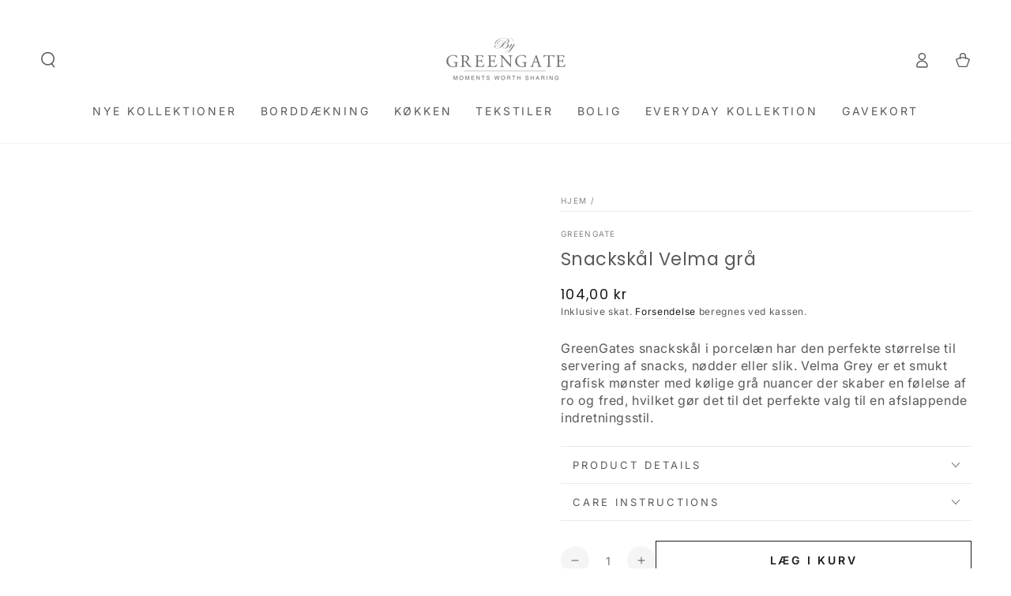

--- FILE ---
content_type: text/html; charset=utf-8
request_url: https://greengatehome.dk/products/snackskal-velma-gra
body_size: 30803
content:















<!doctype html>
<html class="no-js" lang="da"> 
  
  <head>
     <!-- Cookie consent using cookieinformation.com -->
    <script>
    window.dataLayer = window.dataLayer || [];
    function gtag() { dataLayer.push(arguments); }

    // Set default consent to 'denied' as a placeholder
    // Determine actual values based on customer's own requirements

    gtag('consent', 'default', {
    'ad_storage': 'denied',
    'ad_user_data': 'denied',
    'ad_personalization': 'denied',
    'analytics_storage': 'denied',
    'wait_for_update': 500
    });
    gtag('set', 'ads_data_redaction', true);
    gtag('set', 'url_passthrough', true);
    </script>

    <!-- Don't use async or defer, as it will delay script from loading -->
    <script id="CookieConsent" type="text/javascript" data-culture="DA" src="https://policy.app.cookieinformation.com/uc.js" data-gcm-version="2.0"></script>
    <!-- End of Cookie consent -->
    <meta charset="utf-8">
    <meta http-equiv="X-UA-Compatible" content="IE=edge">
    <meta name="viewport" content="width=device-width,initial-scale=1">
    <meta name="google-site-verification" content="L9Y4VTh00mg-ArcYhPjui-FqN5sqo8v0S6-SpX4jehI" /> 
    <meta name="theme-color" content="">
    <link rel="canonical" href="https://greengatehome.dk/products/snackskal-velma-gra">
    <link rel="preconnect" href="https://cdn.shopify.com" crossorigin><link rel="preconnect" href="https://fonts.shopifycdn.com" crossorigin><title>
      Snackskål Velma grå|GreenGate
 &ndash; GreenGate | En dansk design virksomhed</title><meta name="description" content="Køb GreenGate Snackskål Velma grå. Fri fragt på ordrer over 299,-*">

<meta property="og:site_name" content="GreenGate | En dansk design virksomhed">
<meta property="og:url" content="https://greengatehome.dk/products/snackskal-velma-gra">
<meta property="og:title" content="Snackskål Velma grå|GreenGate">
<meta property="og:type" content="product">
<meta property="og:description" content="Køb GreenGate Snackskål Velma grå. Fri fragt på ordrer over 299,-*"><meta property="og:image" content="http://greengatehome.dk/cdn/shop/files/S_STWSNAVEL8106_1_78b9bba4-ef86-4e26-8b20-aa32c2650166.jpg?v=1769043594">
  <meta property="og:image:secure_url" content="https://greengatehome.dk/cdn/shop/files/S_STWSNAVEL8106_1_78b9bba4-ef86-4e26-8b20-aa32c2650166.jpg?v=1769043594">
  <meta property="og:image:width" content="900">
  <meta property="og:image:height" content="1100"><meta property="og:price:amount" content="104,00">
  <meta property="og:price:currency" content="DKK"><meta name="twitter:card" content="summary_large_image">
<meta name="twitter:title" content="Snackskål Velma grå|GreenGate">
<meta name="twitter:description" content="Køb GreenGate Snackskål Velma grå. Fri fragt på ordrer over 299,-*">


    <script src="//greengatehome.dk/cdn/shop/t/47/assets/vendor-v4.js" defer="defer"></script>
    <script src="//greengatehome.dk/cdn/shop/t/47/assets/global.js?v=46910283278389532131718716091" defer="defer"></script>

    
  <script>window.performance && window.performance.mark && window.performance.mark('shopify.content_for_header.start');</script><meta name="facebook-domain-verification" content="jikbizjw3rrb5zw110bt6qbviyqnbd">
<meta name="facebook-domain-verification" content="oxcvusp3w5u66sec60yhr9lz50qzr7">
<meta name="google-site-verification" content="FV_E5eEefBw1UZ2GZY1Z9mZGT4RPOfjKa36ktRcRRWI">
<meta id="shopify-digital-wallet" name="shopify-digital-wallet" content="/51954483398/digital_wallets/dialog">
<link rel="alternate" type="application/json+oembed" href="https://greengatehome.dk/products/snackskal-velma-gra.oembed">
<script async="async" src="/checkouts/internal/preloads.js?locale=da-DK"></script>
<script id="shopify-features" type="application/json">{"accessToken":"d58257f36dddaa29183388f98cb1466e","betas":["rich-media-storefront-analytics"],"domain":"greengatehome.dk","predictiveSearch":true,"shopId":51954483398,"locale":"da"}</script>
<script>var Shopify = Shopify || {};
Shopify.shop = "greengate-home-denmark.myshopify.com";
Shopify.locale = "da";
Shopify.currency = {"active":"DKK","rate":"1.0"};
Shopify.country = "DK";
Shopify.theme = {"name":"Modern v2","id":164691116369,"schema_name":"Be Yours","schema_version":"6.9.0","theme_store_id":null,"role":"main"};
Shopify.theme.handle = "null";
Shopify.theme.style = {"id":null,"handle":null};
Shopify.cdnHost = "greengatehome.dk/cdn";
Shopify.routes = Shopify.routes || {};
Shopify.routes.root = "/";</script>
<script type="module">!function(o){(o.Shopify=o.Shopify||{}).modules=!0}(window);</script>
<script>!function(o){function n(){var o=[];function n(){o.push(Array.prototype.slice.apply(arguments))}return n.q=o,n}var t=o.Shopify=o.Shopify||{};t.loadFeatures=n(),t.autoloadFeatures=n()}(window);</script>
<script id="shop-js-analytics" type="application/json">{"pageType":"product"}</script>
<script defer="defer" async type="module" src="//greengatehome.dk/cdn/shopifycloud/shop-js/modules/v2/client.init-shop-cart-sync_ByjAFD2B.da.esm.js"></script>
<script defer="defer" async type="module" src="//greengatehome.dk/cdn/shopifycloud/shop-js/modules/v2/chunk.common_D-UimmQe.esm.js"></script>
<script defer="defer" async type="module" src="//greengatehome.dk/cdn/shopifycloud/shop-js/modules/v2/chunk.modal_C_zrfWbZ.esm.js"></script>
<script type="module">
  await import("//greengatehome.dk/cdn/shopifycloud/shop-js/modules/v2/client.init-shop-cart-sync_ByjAFD2B.da.esm.js");
await import("//greengatehome.dk/cdn/shopifycloud/shop-js/modules/v2/chunk.common_D-UimmQe.esm.js");
await import("//greengatehome.dk/cdn/shopifycloud/shop-js/modules/v2/chunk.modal_C_zrfWbZ.esm.js");

  window.Shopify.SignInWithShop?.initShopCartSync?.({"fedCMEnabled":true,"windoidEnabled":true});

</script>
<script>(function() {
  var isLoaded = false;
  function asyncLoad() {
    if (isLoaded) return;
    isLoaded = true;
    var urls = ["\/\/swymv3free-01.azureedge.net\/code\/swym-shopify.js?shop=greengate-home-denmark.myshopify.com","https:\/\/static.klaviyo.com\/onsite\/js\/klaviyo.js?company_id=SLAarf\u0026shop=greengate-home-denmark.myshopify.com","https:\/\/static.klaviyo.com\/onsite\/js\/klaviyo.js?company_id=SLAarf\u0026shop=greengate-home-denmark.myshopify.com","https:\/\/cozycountryredirectii.addons.business\/js\/eggbox\/8991\/script_4292b78c15ed5cb2cf7aafbf4443f8ef.js?v=1\u0026sign=4292b78c15ed5cb2cf7aafbf4443f8ef\u0026shop=greengate-home-denmark.myshopify.com","https:\/\/cdn.nfcube.com\/a0c2d00b4f33d8fe12df6fdce71cb1fe.js?shop=greengate-home-denmark.myshopify.com","\/\/app.backinstock.org\/widget\/40219_1675166240.js?category=bis\u0026v=6\u0026shop=greengate-home-denmark.myshopify.com","https:\/\/na.shgcdn3.com\/pixel-collector.js?shop=greengate-home-denmark.myshopify.com"];
    for (var i = 0; i < urls.length; i++) {
      var s = document.createElement('script');
      s.type = 'text/javascript';
      s.async = true;
      s.src = urls[i];
      var x = document.getElementsByTagName('script')[0];
      x.parentNode.insertBefore(s, x);
    }
  };
  if(window.attachEvent) {
    window.attachEvent('onload', asyncLoad);
  } else {
    window.addEventListener('load', asyncLoad, false);
  }
})();</script>
<script id="__st">var __st={"a":51954483398,"offset":3600,"reqid":"cf9257b8-f648-4c58-85ef-2abf0e0a593c-1769120923","pageurl":"greengatehome.dk\/products\/snackskal-velma-gra","u":"b0d8bc867d87","p":"product","rtyp":"product","rid":8705946714449};</script>
<script>window.ShopifyPaypalV4VisibilityTracking = true;</script>
<script id="captcha-bootstrap">!function(){'use strict';const t='contact',e='account',n='new_comment',o=[[t,t],['blogs',n],['comments',n],[t,'customer']],c=[[e,'customer_login'],[e,'guest_login'],[e,'recover_customer_password'],[e,'create_customer']],r=t=>t.map((([t,e])=>`form[action*='/${t}']:not([data-nocaptcha='true']) input[name='form_type'][value='${e}']`)).join(','),a=t=>()=>t?[...document.querySelectorAll(t)].map((t=>t.form)):[];function s(){const t=[...o],e=r(t);return a(e)}const i='password',u='form_key',d=['recaptcha-v3-token','g-recaptcha-response','h-captcha-response',i],f=()=>{try{return window.sessionStorage}catch{return}},m='__shopify_v',_=t=>t.elements[u];function p(t,e,n=!1){try{const o=window.sessionStorage,c=JSON.parse(o.getItem(e)),{data:r}=function(t){const{data:e,action:n}=t;return t[m]||n?{data:e,action:n}:{data:t,action:n}}(c);for(const[e,n]of Object.entries(r))t.elements[e]&&(t.elements[e].value=n);n&&o.removeItem(e)}catch(o){console.error('form repopulation failed',{error:o})}}const l='form_type',E='cptcha';function T(t){t.dataset[E]=!0}const w=window,h=w.document,L='Shopify',v='ce_forms',y='captcha';let A=!1;((t,e)=>{const n=(g='f06e6c50-85a8-45c8-87d0-21a2b65856fe',I='https://cdn.shopify.com/shopifycloud/storefront-forms-hcaptcha/ce_storefront_forms_captcha_hcaptcha.v1.5.2.iife.js',D={infoText:'Beskyttet af hCaptcha',privacyText:'Beskyttelse af persondata',termsText:'Vilkår'},(t,e,n)=>{const o=w[L][v],c=o.bindForm;if(c)return c(t,g,e,D).then(n);var r;o.q.push([[t,g,e,D],n]),r=I,A||(h.body.append(Object.assign(h.createElement('script'),{id:'captcha-provider',async:!0,src:r})),A=!0)});var g,I,D;w[L]=w[L]||{},w[L][v]=w[L][v]||{},w[L][v].q=[],w[L][y]=w[L][y]||{},w[L][y].protect=function(t,e){n(t,void 0,e),T(t)},Object.freeze(w[L][y]),function(t,e,n,w,h,L){const[v,y,A,g]=function(t,e,n){const i=e?o:[],u=t?c:[],d=[...i,...u],f=r(d),m=r(i),_=r(d.filter((([t,e])=>n.includes(e))));return[a(f),a(m),a(_),s()]}(w,h,L),I=t=>{const e=t.target;return e instanceof HTMLFormElement?e:e&&e.form},D=t=>v().includes(t);t.addEventListener('submit',(t=>{const e=I(t);if(!e)return;const n=D(e)&&!e.dataset.hcaptchaBound&&!e.dataset.recaptchaBound,o=_(e),c=g().includes(e)&&(!o||!o.value);(n||c)&&t.preventDefault(),c&&!n&&(function(t){try{if(!f())return;!function(t){const e=f();if(!e)return;const n=_(t);if(!n)return;const o=n.value;o&&e.removeItem(o)}(t);const e=Array.from(Array(32),(()=>Math.random().toString(36)[2])).join('');!function(t,e){_(t)||t.append(Object.assign(document.createElement('input'),{type:'hidden',name:u})),t.elements[u].value=e}(t,e),function(t,e){const n=f();if(!n)return;const o=[...t.querySelectorAll(`input[type='${i}']`)].map((({name:t})=>t)),c=[...d,...o],r={};for(const[a,s]of new FormData(t).entries())c.includes(a)||(r[a]=s);n.setItem(e,JSON.stringify({[m]:1,action:t.action,data:r}))}(t,e)}catch(e){console.error('failed to persist form',e)}}(e),e.submit())}));const S=(t,e)=>{t&&!t.dataset[E]&&(n(t,e.some((e=>e===t))),T(t))};for(const o of['focusin','change'])t.addEventListener(o,(t=>{const e=I(t);D(e)&&S(e,y())}));const B=e.get('form_key'),M=e.get(l),P=B&&M;t.addEventListener('DOMContentLoaded',(()=>{const t=y();if(P)for(const e of t)e.elements[l].value===M&&p(e,B);[...new Set([...A(),...v().filter((t=>'true'===t.dataset.shopifyCaptcha))])].forEach((e=>S(e,t)))}))}(h,new URLSearchParams(w.location.search),n,t,e,['guest_login'])})(!0,!0)}();</script>
<script integrity="sha256-4kQ18oKyAcykRKYeNunJcIwy7WH5gtpwJnB7kiuLZ1E=" data-source-attribution="shopify.loadfeatures" defer="defer" src="//greengatehome.dk/cdn/shopifycloud/storefront/assets/storefront/load_feature-a0a9edcb.js" crossorigin="anonymous"></script>
<script data-source-attribution="shopify.dynamic_checkout.dynamic.init">var Shopify=Shopify||{};Shopify.PaymentButton=Shopify.PaymentButton||{isStorefrontPortableWallets:!0,init:function(){window.Shopify.PaymentButton.init=function(){};var t=document.createElement("script");t.src="https://greengatehome.dk/cdn/shopifycloud/portable-wallets/latest/portable-wallets.da.js",t.type="module",document.head.appendChild(t)}};
</script>
<script data-source-attribution="shopify.dynamic_checkout.buyer_consent">
  function portableWalletsHideBuyerConsent(e){var t=document.getElementById("shopify-buyer-consent"),n=document.getElementById("shopify-subscription-policy-button");t&&n&&(t.classList.add("hidden"),t.setAttribute("aria-hidden","true"),n.removeEventListener("click",e))}function portableWalletsShowBuyerConsent(e){var t=document.getElementById("shopify-buyer-consent"),n=document.getElementById("shopify-subscription-policy-button");t&&n&&(t.classList.remove("hidden"),t.removeAttribute("aria-hidden"),n.addEventListener("click",e))}window.Shopify?.PaymentButton&&(window.Shopify.PaymentButton.hideBuyerConsent=portableWalletsHideBuyerConsent,window.Shopify.PaymentButton.showBuyerConsent=portableWalletsShowBuyerConsent);
</script>
<script>
  function portableWalletsCleanup(e){e&&e.src&&console.error("Failed to load portable wallets script "+e.src);var t=document.querySelectorAll("shopify-accelerated-checkout .shopify-payment-button__skeleton, shopify-accelerated-checkout-cart .wallet-cart-button__skeleton"),e=document.getElementById("shopify-buyer-consent");for(let e=0;e<t.length;e++)t[e].remove();e&&e.remove()}function portableWalletsNotLoadedAsModule(e){e instanceof ErrorEvent&&"string"==typeof e.message&&e.message.includes("import.meta")&&"string"==typeof e.filename&&e.filename.includes("portable-wallets")&&(window.removeEventListener("error",portableWalletsNotLoadedAsModule),window.Shopify.PaymentButton.failedToLoad=e,"loading"===document.readyState?document.addEventListener("DOMContentLoaded",window.Shopify.PaymentButton.init):window.Shopify.PaymentButton.init())}window.addEventListener("error",portableWalletsNotLoadedAsModule);
</script>

<script type="module" src="https://greengatehome.dk/cdn/shopifycloud/portable-wallets/latest/portable-wallets.da.js" onError="portableWalletsCleanup(this)" crossorigin="anonymous"></script>
<script nomodule>
  document.addEventListener("DOMContentLoaded", portableWalletsCleanup);
</script>

<link id="shopify-accelerated-checkout-styles" rel="stylesheet" media="screen" href="https://greengatehome.dk/cdn/shopifycloud/portable-wallets/latest/accelerated-checkout-backwards-compat.css" crossorigin="anonymous">
<style id="shopify-accelerated-checkout-cart">
        #shopify-buyer-consent {
  margin-top: 1em;
  display: inline-block;
  width: 100%;
}

#shopify-buyer-consent.hidden {
  display: none;
}

#shopify-subscription-policy-button {
  background: none;
  border: none;
  padding: 0;
  text-decoration: underline;
  font-size: inherit;
  cursor: pointer;
}

#shopify-subscription-policy-button::before {
  box-shadow: none;
}

      </style>
<script id="sections-script" data-sections="header,footer" defer="defer" src="//greengatehome.dk/cdn/shop/t/47/compiled_assets/scripts.js?v=50756"></script>
<script>window.performance && window.performance.mark && window.performance.mark('shopify.content_for_header.end');</script>
  





  <script type="text/javascript">
    
      window.__shgMoneyFormat = window.__shgMoneyFormat || {"DKK":{"currency":"DKK","currency_symbol":"kr","currency_symbol_location":"right","decimal_places":2,"decimal_separator":",","thousands_separator":"."},"ISK":{"currency":"ISK","currency_symbol":"kr.","currency_symbol_location":"right","decimal_places":2,"decimal_separator":",","thousands_separator":"."},"SEK":{"currency":"SEK","currency_symbol":"kr","currency_symbol_location":"right","decimal_places":2,"decimal_separator":",","thousands_separator":"."}};
    
    window.__shgCurrentCurrencyCode = window.__shgCurrentCurrencyCode || {
      currency: "DKK",
      currency_symbol: "kr.",
      decimal_separator: ".",
      thousands_separator: ",",
      decimal_places: 2,
      currency_symbol_location: "left"
    };
  </script>



<style data-shopify>@font-face {
  font-family: Inter;
  font-weight: 400;
  font-style: normal;
  font-display: swap;
  src: url("//greengatehome.dk/cdn/fonts/inter/inter_n4.b2a3f24c19b4de56e8871f609e73ca7f6d2e2bb9.woff2") format("woff2"),
       url("//greengatehome.dk/cdn/fonts/inter/inter_n4.af8052d517e0c9ffac7b814872cecc27ae1fa132.woff") format("woff");
}

  @font-face {
  font-family: Inter;
  font-weight: 600;
  font-style: normal;
  font-display: swap;
  src: url("//greengatehome.dk/cdn/fonts/inter/inter_n6.771af0474a71b3797eb38f3487d6fb79d43b6877.woff2") format("woff2"),
       url("//greengatehome.dk/cdn/fonts/inter/inter_n6.88c903d8f9e157d48b73b7777d0642925bcecde7.woff") format("woff");
}

  @font-face {
  font-family: Inter;
  font-weight: 400;
  font-style: italic;
  font-display: swap;
  src: url("//greengatehome.dk/cdn/fonts/inter/inter_i4.feae1981dda792ab80d117249d9c7e0f1017e5b3.woff2") format("woff2"),
       url("//greengatehome.dk/cdn/fonts/inter/inter_i4.62773b7113d5e5f02c71486623cf828884c85c6e.woff") format("woff");
}

  @font-face {
  font-family: Inter;
  font-weight: 600;
  font-style: italic;
  font-display: swap;
  src: url("//greengatehome.dk/cdn/fonts/inter/inter_i6.3bbe0fe1c7ee4f282f9c2e296f3e4401a48cbe19.woff2") format("woff2"),
       url("//greengatehome.dk/cdn/fonts/inter/inter_i6.8bea21f57a10d5416ddf685e2c91682ec237876d.woff") format("woff");
}

  @font-face {
  font-family: Poppins;
  font-weight: 400;
  font-style: normal;
  font-display: swap;
  src: url("//greengatehome.dk/cdn/fonts/poppins/poppins_n4.0ba78fa5af9b0e1a374041b3ceaadf0a43b41362.woff2") format("woff2"),
       url("//greengatehome.dk/cdn/fonts/poppins/poppins_n4.214741a72ff2596839fc9760ee7a770386cf16ca.woff") format("woff");
}

  @font-face {
  font-family: Poppins;
  font-weight: 600;
  font-style: normal;
  font-display: swap;
  src: url("//greengatehome.dk/cdn/fonts/poppins/poppins_n6.aa29d4918bc243723d56b59572e18228ed0786f6.woff2") format("woff2"),
       url("//greengatehome.dk/cdn/fonts/poppins/poppins_n6.5f815d845fe073750885d5b7e619ee00e8111208.woff") format("woff");
}


  :root {
    --be-yours-version: "6.9.0";
    --font-body-family: Inter, sans-serif;
    --font-body-style: normal;
    --font-body-weight: 400;

    --font-heading-family: Poppins, sans-serif;
    --font-heading-style: normal;
    --font-heading-weight: 400;

    --font-body-scale: 1.0;
    --font-heading-scale: 0.8;

    --font-navigation-family: var(--font-body-family);
    --font-navigation-size: 14px;
    --font-navigation-weight: var(--font-body-weight);
    --font-button-family: var(--font-body-family);
    --font-button-size: 14px;
    --font-button-baseline: 0rem;
    --font-price-family: var(--font-heading-family);
    --font-price-scale: var(--font-heading-scale);

    --color-base-text: 89, 89, 89;
    --color-base-background: 255, 255, 255;
    --color-base-solid-button-labels: 0, 0, 0;
    --color-base-outline-button-labels: 26, 27, 24;
    --color-base-accent: 237, 236, 235;
    --color-base-heading: 89, 89, 89;
    --color-base-border: 233, 233, 233;
    --color-placeholder: 243, 243, 243;
    --color-overlay: 33, 35, 38;
    --color-keyboard-focus: 89, 89, 89;
    --color-shadow: 168, 232, 226;
    --shadow-opacity: 1;

    --color-background-dark: 235, 235, 235;
    --color-price: #1a1b18;
    --color-sale-price: #d82c0c;
    --color-reviews: #ffb503;
    --color-critical: #d72c0d;
    --color-success: #008060;

    --payment-terms-background-color: #ffffff;
    --page-width: 140rem;
    --page-width-margin: 0rem;

    --card-color-scheme: var(--color-placeholder);
    --card-text-alignment: left;
    --card-flex-alignment: flex-left;
    --card-image-padding: 0px;
    --card-border-width: 0px;
    --card-radius: 0px;
    --card-shadow-horizontal-offset: 0px;
    --card-shadow-vertical-offset: 0px;
    
    --button-radius: 0px;
    --button-border-width: 1px;
    --button-shadow-horizontal-offset: 0px;
    --button-shadow-vertical-offset: 0px;

    --spacing-sections-desktop: 0px;
    --spacing-sections-mobile: 0px;
  }

  *,
  *::before,
  *::after {
    box-sizing: inherit;
  }

  html {
    box-sizing: border-box;
    font-size: calc(var(--font-body-scale) * 62.5%);
    height: 100%;
  }

  body {
    min-height: 100%;
    margin: 0;
    font-size: 1.5rem;
    letter-spacing: 0.06rem;
    line-height: calc(1 + 0.8 / var(--font-body-scale));
    font-family: var(--font-body-family);
    font-style: var(--font-body-style);
    font-weight: var(--font-body-weight);
  }

  @media screen and (min-width: 750px) {
    body {
      font-size: 1.6rem;
    }
  }</style><link href="//greengatehome.dk/cdn/shop/t/47/assets/base.css?v=22618135679701951881718716090" rel="stylesheet" type="text/css" media="all" /><link rel="preload" as="font" href="//greengatehome.dk/cdn/fonts/inter/inter_n4.b2a3f24c19b4de56e8871f609e73ca7f6d2e2bb9.woff2" type="font/woff2" crossorigin><link rel="preload" as="font" href="//greengatehome.dk/cdn/fonts/poppins/poppins_n4.0ba78fa5af9b0e1a374041b3ceaadf0a43b41362.woff2" type="font/woff2" crossorigin><link rel="stylesheet" href="//greengatehome.dk/cdn/shop/t/47/assets/component-predictive-search.css?v=21505439471608135461718716091" media="print" onload="this.media='all'"><link rel="stylesheet" href="//greengatehome.dk/cdn/shop/t/47/assets/component-quick-view.css?v=147330403504832757041718716091" media="print" onload="this.media='all'"><link rel="stylesheet" href="//greengatehome.dk/cdn/shop/t/47/assets/component-color-swatches.css?v=128638073195889574301718716091" media="print" onload="this.media='all'"><script>document.documentElement.className = document.documentElement.className.replace('no-js', 'js');</script>
  
  

<script type="text/javascript">
  
    window.SHG_CUSTOMER = null;
  
</script>











  
<!-- BEGIN app block: shopify://apps/elevar-conversion-tracking/blocks/dataLayerEmbed/bc30ab68-b15c-4311-811f-8ef485877ad6 -->



<script type="module" dynamic>
  const configUrl = "/a/elevar/static/configs/18cceb09d229043ee3b4e1c151042cd22bcef433/config.js";
  const config = (await import(configUrl)).default;
  const scriptUrl = config.script_src_app_theme_embed;

  if (scriptUrl) {
    const { handler } = await import(scriptUrl);

    await handler(
      config,
      {
        cartData: {
  marketId: "1336836294",
  attributes:{},
  cartTotal: "0.0",
  currencyCode:"DKK",
  items: []
}
,
        user: {cartTotal: "0.0",
    currencyCode:"DKK",customer: {},
}
,
        isOnCartPage:false,
        collectionView:null,
        searchResultsView:null,
        productView:{
    attributes:{},
    currencyCode:"DKK",defaultVariant: {id:"STWSNAVEL8106",name:"Snackskål Velma grå",
        brand:"Velma",
        category:"snackskål",
        variant:"Default Title",
        price: "104.0",
        productId: "8705946714449",
        variantId: "47028669055313",
        compareAtPrice: "104.0",image:"\/\/greengatehome.dk\/cdn\/shop\/files\/S_STWSNAVEL8106_1_78b9bba4-ef86-4e26-8b20-aa32c2650166.jpg?v=1769043594",url:"\/products\/snackskal-velma-gra?variant=47028669055313"},items: [{id:"STWSNAVEL8106",name:"Snackskål Velma grå",
          brand:"Velma",
          category:"snackskål",
          variant:"Default Title",
          price: "104.0",
          productId: "8705946714449",
          variantId: "47028669055313",
          compareAtPrice: "104.0",image:"\/\/greengatehome.dk\/cdn\/shop\/files\/S_STWSNAVEL8106_1_78b9bba4-ef86-4e26-8b20-aa32c2650166.jpg?v=1769043594",url:"\/products\/snackskal-velma-gra?variant=47028669055313"},]
  },
        checkoutComplete: null
      }
    );
  }
</script>


<!-- END app block --><link href="https://monorail-edge.shopifysvc.com" rel="dns-prefetch">
<script>(function(){if ("sendBeacon" in navigator && "performance" in window) {try {var session_token_from_headers = performance.getEntriesByType('navigation')[0].serverTiming.find(x => x.name == '_s').description;} catch {var session_token_from_headers = undefined;}var session_cookie_matches = document.cookie.match(/_shopify_s=([^;]*)/);var session_token_from_cookie = session_cookie_matches && session_cookie_matches.length === 2 ? session_cookie_matches[1] : "";var session_token = session_token_from_headers || session_token_from_cookie || "";function handle_abandonment_event(e) {var entries = performance.getEntries().filter(function(entry) {return /monorail-edge.shopifysvc.com/.test(entry.name);});if (!window.abandonment_tracked && entries.length === 0) {window.abandonment_tracked = true;var currentMs = Date.now();var navigation_start = performance.timing.navigationStart;var payload = {shop_id: 51954483398,url: window.location.href,navigation_start,duration: currentMs - navigation_start,session_token,page_type: "product"};window.navigator.sendBeacon("https://monorail-edge.shopifysvc.com/v1/produce", JSON.stringify({schema_id: "online_store_buyer_site_abandonment/1.1",payload: payload,metadata: {event_created_at_ms: currentMs,event_sent_at_ms: currentMs}}));}}window.addEventListener('pagehide', handle_abandonment_event);}}());</script>
<script id="web-pixels-manager-setup">(function e(e,d,r,n,o){if(void 0===o&&(o={}),!Boolean(null===(a=null===(i=window.Shopify)||void 0===i?void 0:i.analytics)||void 0===a?void 0:a.replayQueue)){var i,a;window.Shopify=window.Shopify||{};var t=window.Shopify;t.analytics=t.analytics||{};var s=t.analytics;s.replayQueue=[],s.publish=function(e,d,r){return s.replayQueue.push([e,d,r]),!0};try{self.performance.mark("wpm:start")}catch(e){}var l=function(){var e={modern:/Edge?\/(1{2}[4-9]|1[2-9]\d|[2-9]\d{2}|\d{4,})\.\d+(\.\d+|)|Firefox\/(1{2}[4-9]|1[2-9]\d|[2-9]\d{2}|\d{4,})\.\d+(\.\d+|)|Chrom(ium|e)\/(9{2}|\d{3,})\.\d+(\.\d+|)|(Maci|X1{2}).+ Version\/(15\.\d+|(1[6-9]|[2-9]\d|\d{3,})\.\d+)([,.]\d+|)( \(\w+\)|)( Mobile\/\w+|) Safari\/|Chrome.+OPR\/(9{2}|\d{3,})\.\d+\.\d+|(CPU[ +]OS|iPhone[ +]OS|CPU[ +]iPhone|CPU IPhone OS|CPU iPad OS)[ +]+(15[._]\d+|(1[6-9]|[2-9]\d|\d{3,})[._]\d+)([._]\d+|)|Android:?[ /-](13[3-9]|1[4-9]\d|[2-9]\d{2}|\d{4,})(\.\d+|)(\.\d+|)|Android.+Firefox\/(13[5-9]|1[4-9]\d|[2-9]\d{2}|\d{4,})\.\d+(\.\d+|)|Android.+Chrom(ium|e)\/(13[3-9]|1[4-9]\d|[2-9]\d{2}|\d{4,})\.\d+(\.\d+|)|SamsungBrowser\/([2-9]\d|\d{3,})\.\d+/,legacy:/Edge?\/(1[6-9]|[2-9]\d|\d{3,})\.\d+(\.\d+|)|Firefox\/(5[4-9]|[6-9]\d|\d{3,})\.\d+(\.\d+|)|Chrom(ium|e)\/(5[1-9]|[6-9]\d|\d{3,})\.\d+(\.\d+|)([\d.]+$|.*Safari\/(?![\d.]+ Edge\/[\d.]+$))|(Maci|X1{2}).+ Version\/(10\.\d+|(1[1-9]|[2-9]\d|\d{3,})\.\d+)([,.]\d+|)( \(\w+\)|)( Mobile\/\w+|) Safari\/|Chrome.+OPR\/(3[89]|[4-9]\d|\d{3,})\.\d+\.\d+|(CPU[ +]OS|iPhone[ +]OS|CPU[ +]iPhone|CPU IPhone OS|CPU iPad OS)[ +]+(10[._]\d+|(1[1-9]|[2-9]\d|\d{3,})[._]\d+)([._]\d+|)|Android:?[ /-](13[3-9]|1[4-9]\d|[2-9]\d{2}|\d{4,})(\.\d+|)(\.\d+|)|Mobile Safari.+OPR\/([89]\d|\d{3,})\.\d+\.\d+|Android.+Firefox\/(13[5-9]|1[4-9]\d|[2-9]\d{2}|\d{4,})\.\d+(\.\d+|)|Android.+Chrom(ium|e)\/(13[3-9]|1[4-9]\d|[2-9]\d{2}|\d{4,})\.\d+(\.\d+|)|Android.+(UC? ?Browser|UCWEB|U3)[ /]?(15\.([5-9]|\d{2,})|(1[6-9]|[2-9]\d|\d{3,})\.\d+)\.\d+|SamsungBrowser\/(5\.\d+|([6-9]|\d{2,})\.\d+)|Android.+MQ{2}Browser\/(14(\.(9|\d{2,})|)|(1[5-9]|[2-9]\d|\d{3,})(\.\d+|))(\.\d+|)|K[Aa][Ii]OS\/(3\.\d+|([4-9]|\d{2,})\.\d+)(\.\d+|)/},d=e.modern,r=e.legacy,n=navigator.userAgent;return n.match(d)?"modern":n.match(r)?"legacy":"unknown"}(),u="modern"===l?"modern":"legacy",c=(null!=n?n:{modern:"",legacy:""})[u],f=function(e){return[e.baseUrl,"/wpm","/b",e.hashVersion,"modern"===e.buildTarget?"m":"l",".js"].join("")}({baseUrl:d,hashVersion:r,buildTarget:u}),m=function(e){var d=e.version,r=e.bundleTarget,n=e.surface,o=e.pageUrl,i=e.monorailEndpoint;return{emit:function(e){var a=e.status,t=e.errorMsg,s=(new Date).getTime(),l=JSON.stringify({metadata:{event_sent_at_ms:s},events:[{schema_id:"web_pixels_manager_load/3.1",payload:{version:d,bundle_target:r,page_url:o,status:a,surface:n,error_msg:t},metadata:{event_created_at_ms:s}}]});if(!i)return console&&console.warn&&console.warn("[Web Pixels Manager] No Monorail endpoint provided, skipping logging."),!1;try{return self.navigator.sendBeacon.bind(self.navigator)(i,l)}catch(e){}var u=new XMLHttpRequest;try{return u.open("POST",i,!0),u.setRequestHeader("Content-Type","text/plain"),u.send(l),!0}catch(e){return console&&console.warn&&console.warn("[Web Pixels Manager] Got an unhandled error while logging to Monorail."),!1}}}}({version:r,bundleTarget:l,surface:e.surface,pageUrl:self.location.href,monorailEndpoint:e.monorailEndpoint});try{o.browserTarget=l,function(e){var d=e.src,r=e.async,n=void 0===r||r,o=e.onload,i=e.onerror,a=e.sri,t=e.scriptDataAttributes,s=void 0===t?{}:t,l=document.createElement("script"),u=document.querySelector("head"),c=document.querySelector("body");if(l.async=n,l.src=d,a&&(l.integrity=a,l.crossOrigin="anonymous"),s)for(var f in s)if(Object.prototype.hasOwnProperty.call(s,f))try{l.dataset[f]=s[f]}catch(e){}if(o&&l.addEventListener("load",o),i&&l.addEventListener("error",i),u)u.appendChild(l);else{if(!c)throw new Error("Did not find a head or body element to append the script");c.appendChild(l)}}({src:f,async:!0,onload:function(){if(!function(){var e,d;return Boolean(null===(d=null===(e=window.Shopify)||void 0===e?void 0:e.analytics)||void 0===d?void 0:d.initialized)}()){var d=window.webPixelsManager.init(e)||void 0;if(d){var r=window.Shopify.analytics;r.replayQueue.forEach((function(e){var r=e[0],n=e[1],o=e[2];d.publishCustomEvent(r,n,o)})),r.replayQueue=[],r.publish=d.publishCustomEvent,r.visitor=d.visitor,r.initialized=!0}}},onerror:function(){return m.emit({status:"failed",errorMsg:"".concat(f," has failed to load")})},sri:function(e){var d=/^sha384-[A-Za-z0-9+/=]+$/;return"string"==typeof e&&d.test(e)}(c)?c:"",scriptDataAttributes:o}),m.emit({status:"loading"})}catch(e){m.emit({status:"failed",errorMsg:(null==e?void 0:e.message)||"Unknown error"})}}})({shopId: 51954483398,storefrontBaseUrl: "https://greengatehome.dk",extensionsBaseUrl: "https://extensions.shopifycdn.com/cdn/shopifycloud/web-pixels-manager",monorailEndpoint: "https://monorail-edge.shopifysvc.com/unstable/produce_batch",surface: "storefront-renderer",enabledBetaFlags: ["2dca8a86"],webPixelsConfigList: [{"id":"3897459025","configuration":"{\"accountID\":\"SLAarf\",\"webPixelConfig\":\"eyJlbmFibGVBZGRlZFRvQ2FydEV2ZW50cyI6IHRydWV9\"}","eventPayloadVersion":"v1","runtimeContext":"STRICT","scriptVersion":"524f6c1ee37bacdca7657a665bdca589","type":"APP","apiClientId":123074,"privacyPurposes":["ANALYTICS","MARKETING"],"dataSharingAdjustments":{"protectedCustomerApprovalScopes":["read_customer_address","read_customer_email","read_customer_name","read_customer_personal_data","read_customer_phone"]}},{"id":"2358313297","configuration":"{\"site_id\":\"967d9a63-8d12-44ed-b085-19a3db3ed3a0\",\"analytics_endpoint\":\"https:\\\/\\\/na.shgcdn3.com\"}","eventPayloadVersion":"v1","runtimeContext":"STRICT","scriptVersion":"695709fc3f146fa50a25299517a954f2","type":"APP","apiClientId":1158168,"privacyPurposes":["ANALYTICS","MARKETING","SALE_OF_DATA"],"dataSharingAdjustments":{"protectedCustomerApprovalScopes":["read_customer_personal_data"]}},{"id":"1221656913","configuration":"{\"config\":\"{\\\"pixel_id\\\":\\\"GT-WV3XGHW\\\",\\\"target_country\\\":\\\"DK\\\",\\\"gtag_events\\\":[{\\\"type\\\":\\\"purchase\\\",\\\"action_label\\\":\\\"MC-RDF1X2Y3LW\\\"},{\\\"type\\\":\\\"page_view\\\",\\\"action_label\\\":\\\"MC-RDF1X2Y3LW\\\"},{\\\"type\\\":\\\"view_item\\\",\\\"action_label\\\":\\\"MC-RDF1X2Y3LW\\\"}],\\\"enable_monitoring_mode\\\":false}\"}","eventPayloadVersion":"v1","runtimeContext":"OPEN","scriptVersion":"b2a88bafab3e21179ed38636efcd8a93","type":"APP","apiClientId":1780363,"privacyPurposes":[],"dataSharingAdjustments":{"protectedCustomerApprovalScopes":["read_customer_address","read_customer_email","read_customer_name","read_customer_personal_data","read_customer_phone"]}},{"id":"614400337","configuration":"{\"config_url\": \"\/a\/elevar\/static\/configs\/18cceb09d229043ee3b4e1c151042cd22bcef433\/config.js\"}","eventPayloadVersion":"v1","runtimeContext":"STRICT","scriptVersion":"ab86028887ec2044af7d02b854e52653","type":"APP","apiClientId":2509311,"privacyPurposes":[],"dataSharingAdjustments":{"protectedCustomerApprovalScopes":["read_customer_address","read_customer_email","read_customer_name","read_customer_personal_data","read_customer_phone"]}},{"id":"300712273","configuration":"{\"pixel_id\":\"1976615529059338\",\"pixel_type\":\"facebook_pixel\",\"metaapp_system_user_token\":\"-\"}","eventPayloadVersion":"v1","runtimeContext":"OPEN","scriptVersion":"ca16bc87fe92b6042fbaa3acc2fbdaa6","type":"APP","apiClientId":2329312,"privacyPurposes":["ANALYTICS","MARKETING","SALE_OF_DATA"],"dataSharingAdjustments":{"protectedCustomerApprovalScopes":["read_customer_address","read_customer_email","read_customer_name","read_customer_personal_data","read_customer_phone"]}},{"id":"118194513","eventPayloadVersion":"1","runtimeContext":"LAX","scriptVersion":"1","type":"CUSTOM","privacyPurposes":["SALE_OF_DATA"],"name":"Elevar - Checkout Tracking"},{"id":"shopify-app-pixel","configuration":"{}","eventPayloadVersion":"v1","runtimeContext":"STRICT","scriptVersion":"0450","apiClientId":"shopify-pixel","type":"APP","privacyPurposes":["ANALYTICS","MARKETING"]},{"id":"shopify-custom-pixel","eventPayloadVersion":"v1","runtimeContext":"LAX","scriptVersion":"0450","apiClientId":"shopify-pixel","type":"CUSTOM","privacyPurposes":["ANALYTICS","MARKETING"]}],isMerchantRequest: false,initData: {"shop":{"name":"GreenGate | En dansk design virksomhed","paymentSettings":{"currencyCode":"DKK"},"myshopifyDomain":"greengate-home-denmark.myshopify.com","countryCode":"DK","storefrontUrl":"https:\/\/greengatehome.dk"},"customer":null,"cart":null,"checkout":null,"productVariants":[{"price":{"amount":104.0,"currencyCode":"DKK"},"product":{"title":"Snackskål Velma grå","vendor":"Velma","id":"8705946714449","untranslatedTitle":"Snackskål Velma grå","url":"\/products\/snackskal-velma-gra","type":"snackskål"},"id":"47028669055313","image":{"src":"\/\/greengatehome.dk\/cdn\/shop\/files\/S_STWSNAVEL8106_1_78b9bba4-ef86-4e26-8b20-aa32c2650166.jpg?v=1769043594"},"sku":"STWSNAVEL8106","title":"Default Title","untranslatedTitle":"Default Title"}],"purchasingCompany":null},},"https://greengatehome.dk/cdn","fcfee988w5aeb613cpc8e4bc33m6693e112",{"modern":"","legacy":""},{"shopId":"51954483398","storefrontBaseUrl":"https:\/\/greengatehome.dk","extensionBaseUrl":"https:\/\/extensions.shopifycdn.com\/cdn\/shopifycloud\/web-pixels-manager","surface":"storefront-renderer","enabledBetaFlags":"[\"2dca8a86\"]","isMerchantRequest":"false","hashVersion":"fcfee988w5aeb613cpc8e4bc33m6693e112","publish":"custom","events":"[[\"page_viewed\",{}],[\"product_viewed\",{\"productVariant\":{\"price\":{\"amount\":104.0,\"currencyCode\":\"DKK\"},\"product\":{\"title\":\"Snackskål Velma grå\",\"vendor\":\"Velma\",\"id\":\"8705946714449\",\"untranslatedTitle\":\"Snackskål Velma grå\",\"url\":\"\/products\/snackskal-velma-gra\",\"type\":\"snackskål\"},\"id\":\"47028669055313\",\"image\":{\"src\":\"\/\/greengatehome.dk\/cdn\/shop\/files\/S_STWSNAVEL8106_1_78b9bba4-ef86-4e26-8b20-aa32c2650166.jpg?v=1769043594\"},\"sku\":\"STWSNAVEL8106\",\"title\":\"Default Title\",\"untranslatedTitle\":\"Default Title\"}}]]"});</script><script>
  window.ShopifyAnalytics = window.ShopifyAnalytics || {};
  window.ShopifyAnalytics.meta = window.ShopifyAnalytics.meta || {};
  window.ShopifyAnalytics.meta.currency = 'DKK';
  var meta = {"product":{"id":8705946714449,"gid":"gid:\/\/shopify\/Product\/8705946714449","vendor":"Velma","type":"snackskål","handle":"snackskal-velma-gra","variants":[{"id":47028669055313,"price":10400,"name":"Snackskål Velma grå","public_title":null,"sku":"STWSNAVEL8106"}],"remote":false},"page":{"pageType":"product","resourceType":"product","resourceId":8705946714449,"requestId":"cf9257b8-f648-4c58-85ef-2abf0e0a593c-1769120923"}};
  for (var attr in meta) {
    window.ShopifyAnalytics.meta[attr] = meta[attr];
  }
</script>
<script class="analytics">
  (function () {
    var customDocumentWrite = function(content) {
      var jquery = null;

      if (window.jQuery) {
        jquery = window.jQuery;
      } else if (window.Checkout && window.Checkout.$) {
        jquery = window.Checkout.$;
      }

      if (jquery) {
        jquery('body').append(content);
      }
    };

    var hasLoggedConversion = function(token) {
      if (token) {
        return document.cookie.indexOf('loggedConversion=' + token) !== -1;
      }
      return false;
    }

    var setCookieIfConversion = function(token) {
      if (token) {
        var twoMonthsFromNow = new Date(Date.now());
        twoMonthsFromNow.setMonth(twoMonthsFromNow.getMonth() + 2);

        document.cookie = 'loggedConversion=' + token + '; expires=' + twoMonthsFromNow;
      }
    }

    var trekkie = window.ShopifyAnalytics.lib = window.trekkie = window.trekkie || [];
    if (trekkie.integrations) {
      return;
    }
    trekkie.methods = [
      'identify',
      'page',
      'ready',
      'track',
      'trackForm',
      'trackLink'
    ];
    trekkie.factory = function(method) {
      return function() {
        var args = Array.prototype.slice.call(arguments);
        args.unshift(method);
        trekkie.push(args);
        return trekkie;
      };
    };
    for (var i = 0; i < trekkie.methods.length; i++) {
      var key = trekkie.methods[i];
      trekkie[key] = trekkie.factory(key);
    }
    trekkie.load = function(config) {
      trekkie.config = config || {};
      trekkie.config.initialDocumentCookie = document.cookie;
      var first = document.getElementsByTagName('script')[0];
      var script = document.createElement('script');
      script.type = 'text/javascript';
      script.onerror = function(e) {
        var scriptFallback = document.createElement('script');
        scriptFallback.type = 'text/javascript';
        scriptFallback.onerror = function(error) {
                var Monorail = {
      produce: function produce(monorailDomain, schemaId, payload) {
        var currentMs = new Date().getTime();
        var event = {
          schema_id: schemaId,
          payload: payload,
          metadata: {
            event_created_at_ms: currentMs,
            event_sent_at_ms: currentMs
          }
        };
        return Monorail.sendRequest("https://" + monorailDomain + "/v1/produce", JSON.stringify(event));
      },
      sendRequest: function sendRequest(endpointUrl, payload) {
        // Try the sendBeacon API
        if (window && window.navigator && typeof window.navigator.sendBeacon === 'function' && typeof window.Blob === 'function' && !Monorail.isIos12()) {
          var blobData = new window.Blob([payload], {
            type: 'text/plain'
          });

          if (window.navigator.sendBeacon(endpointUrl, blobData)) {
            return true;
          } // sendBeacon was not successful

        } // XHR beacon

        var xhr = new XMLHttpRequest();

        try {
          xhr.open('POST', endpointUrl);
          xhr.setRequestHeader('Content-Type', 'text/plain');
          xhr.send(payload);
        } catch (e) {
          console.log(e);
        }

        return false;
      },
      isIos12: function isIos12() {
        return window.navigator.userAgent.lastIndexOf('iPhone; CPU iPhone OS 12_') !== -1 || window.navigator.userAgent.lastIndexOf('iPad; CPU OS 12_') !== -1;
      }
    };
    Monorail.produce('monorail-edge.shopifysvc.com',
      'trekkie_storefront_load_errors/1.1',
      {shop_id: 51954483398,
      theme_id: 164691116369,
      app_name: "storefront",
      context_url: window.location.href,
      source_url: "//greengatehome.dk/cdn/s/trekkie.storefront.8d95595f799fbf7e1d32231b9a28fd43b70c67d3.min.js"});

        };
        scriptFallback.async = true;
        scriptFallback.src = '//greengatehome.dk/cdn/s/trekkie.storefront.8d95595f799fbf7e1d32231b9a28fd43b70c67d3.min.js';
        first.parentNode.insertBefore(scriptFallback, first);
      };
      script.async = true;
      script.src = '//greengatehome.dk/cdn/s/trekkie.storefront.8d95595f799fbf7e1d32231b9a28fd43b70c67d3.min.js';
      first.parentNode.insertBefore(script, first);
    };
    trekkie.load(
      {"Trekkie":{"appName":"storefront","development":false,"defaultAttributes":{"shopId":51954483398,"isMerchantRequest":null,"themeId":164691116369,"themeCityHash":"5931913445962442050","contentLanguage":"da","currency":"DKK","eventMetadataId":"95c7c9e4-4ea6-40a9-9dbd-b3e77e89a19a"},"isServerSideCookieWritingEnabled":true,"monorailRegion":"shop_domain","enabledBetaFlags":["65f19447"]},"Session Attribution":{},"S2S":{"facebookCapiEnabled":true,"source":"trekkie-storefront-renderer","apiClientId":580111}}
    );

    var loaded = false;
    trekkie.ready(function() {
      if (loaded) return;
      loaded = true;

      window.ShopifyAnalytics.lib = window.trekkie;

      var originalDocumentWrite = document.write;
      document.write = customDocumentWrite;
      try { window.ShopifyAnalytics.merchantGoogleAnalytics.call(this); } catch(error) {};
      document.write = originalDocumentWrite;

      window.ShopifyAnalytics.lib.page(null,{"pageType":"product","resourceType":"product","resourceId":8705946714449,"requestId":"cf9257b8-f648-4c58-85ef-2abf0e0a593c-1769120923","shopifyEmitted":true});

      var match = window.location.pathname.match(/checkouts\/(.+)\/(thank_you|post_purchase)/)
      var token = match? match[1]: undefined;
      if (!hasLoggedConversion(token)) {
        setCookieIfConversion(token);
        window.ShopifyAnalytics.lib.track("Viewed Product",{"currency":"DKK","variantId":47028669055313,"productId":8705946714449,"productGid":"gid:\/\/shopify\/Product\/8705946714449","name":"Snackskål Velma grå","price":"104.00","sku":"STWSNAVEL8106","brand":"Velma","variant":null,"category":"snackskål","nonInteraction":true,"remote":false},undefined,undefined,{"shopifyEmitted":true});
      window.ShopifyAnalytics.lib.track("monorail:\/\/trekkie_storefront_viewed_product\/1.1",{"currency":"DKK","variantId":47028669055313,"productId":8705946714449,"productGid":"gid:\/\/shopify\/Product\/8705946714449","name":"Snackskål Velma grå","price":"104.00","sku":"STWSNAVEL8106","brand":"Velma","variant":null,"category":"snackskål","nonInteraction":true,"remote":false,"referer":"https:\/\/greengatehome.dk\/products\/snackskal-velma-gra"});
      }
    });


        var eventsListenerScript = document.createElement('script');
        eventsListenerScript.async = true;
        eventsListenerScript.src = "//greengatehome.dk/cdn/shopifycloud/storefront/assets/shop_events_listener-3da45d37.js";
        document.getElementsByTagName('head')[0].appendChild(eventsListenerScript);

})();</script>
<script
  defer
  src="https://greengatehome.dk/cdn/shopifycloud/perf-kit/shopify-perf-kit-3.0.4.min.js"
  data-application="storefront-renderer"
  data-shop-id="51954483398"
  data-render-region="gcp-us-east1"
  data-page-type="product"
  data-theme-instance-id="164691116369"
  data-theme-name="Be Yours"
  data-theme-version="6.9.0"
  data-monorail-region="shop_domain"
  data-resource-timing-sampling-rate="10"
  data-shs="true"
  data-shs-beacon="true"
  data-shs-export-with-fetch="true"
  data-shs-logs-sample-rate="1"
  data-shs-beacon-endpoint="https://greengatehome.dk/api/collect"
></script>
</head>

  <body class="template-product" data-animate-image data-lazy-image>
    <a class="skip-to-content-link button button--small visually-hidden" href="#MainContent">
      Spring til indhold
    </a>

    <style>.no-js .transition-cover{display:none}.transition-cover{display:flex;align-items:center;justify-content:center;position:fixed;top:0;left:0;height:100vh;width:100vw;background-color:rgb(var(--color-background));z-index:1000;pointer-events:none;transition-property:opacity,visibility;transition-duration:var(--duration-default);transition-timing-function:ease}.loading-bar{width:13rem;height:.2rem;border-radius:.2rem;background-color:rgb(var(--color-background-dark));position:relative;overflow:hidden}.loading-bar::after{content:"";height:100%;width:6.8rem;position:absolute;transform:translate(-3.4rem);background-color:rgb(var(--color-base-text));border-radius:.2rem;animation:initial-loading 1.5s ease infinite}@keyframes initial-loading{0%{transform:translate(-3.4rem)}50%{transform:translate(9.6rem)}to{transform:translate(-3.4rem)}}.loaded .transition-cover{opacity:0;visibility:hidden}.unloading .transition-cover{opacity:1;visibility:visible}.unloading.loaded .loading-bar{display:none}</style>
  <div class="transition-cover">
    <span class="loading-bar"></span>
  </div>

    <div class="transition-body">
      <!-- BEGIN sections: header-group -->
<div id="shopify-section-sections--22061981663569__header" class="shopify-section shopify-section-group-header-group shopify-section-header"><style data-shopify>#shopify-section-sections--22061981663569__header {
    --section-padding-top: 36px;
    --section-padding-bottom: 16px;
    --image-logo-height: 64px;
    --gradient-header-background: #ffffff;
    --color-header-background: 255, 255, 255;
    --color-header-foreground: 89, 89, 89;
    --color-header-border: 210, 213, 217;
    --icon-weight: 1.3px;
  }</style><style>
  @media screen and (min-width: 750px) {
    #shopify-section-sections--22061981663569__header {
      --image-logo-height: 80px;
    }
  }header-drawer {
    display: block;
  }

  @media screen and (min-width: 990px) {
    header-drawer {
      display: none;
    }
  }

  .menu-drawer-container {
    display: flex;
    position: static;
  }

  .list-menu {
    list-style: none;
    padding: 0;
    margin: 0;
  }

  .list-menu--inline {
    display: inline-flex;
    flex-wrap: wrap;
    column-gap: 1.5rem;
  }

  .list-menu__item--link {
    text-decoration: none;
    padding-bottom: 1rem;
    padding-top: 1rem;
    line-height: calc(1 + 0.8 / var(--font-body-scale));
  }

  @media screen and (min-width: 750px) {
    .list-menu__item--link {
      padding-bottom: 0.5rem;
      padding-top: 0.5rem;
    }
  }

  .localization-form {
    padding-inline-start: 1.5rem;
    padding-inline-end: 1.5rem;
  }

  localization-form .localization-selector {
    background-color: transparent;
    box-shadow: none;
    padding: 1rem 0;
    height: auto;
    margin: 0;
    line-height: calc(1 + .8 / var(--font-body-scale));
    letter-spacing: .04rem;
  }

  .localization-form__select .icon-caret {
    width: 0.8rem;
    margin-inline-start: 1rem;
  }
</style>

<link rel="stylesheet" href="//greengatehome.dk/cdn/shop/t/47/assets/component-sticky-header.css?v=162331643638116400881718716091" media="print" onload="this.media='all'">
<link rel="stylesheet" href="//greengatehome.dk/cdn/shop/t/47/assets/component-list-menu.css?v=154923630017571300081718716091" media="print" onload="this.media='all'">
<link rel="stylesheet" href="//greengatehome.dk/cdn/shop/t/47/assets/component-search.css?v=44442862756793379551718716091" media="print" onload="this.media='all'">
<link rel="stylesheet" href="//greengatehome.dk/cdn/shop/t/47/assets/component-menu-drawer.css?v=181516520195622115081718716091" media="print" onload="this.media='all'"><link rel="stylesheet" href="//greengatehome.dk/cdn/shop/t/47/assets/component-cart-drawer.css?v=12489917613914098531718716091" media="print" onload="this.media='all'">
<link rel="stylesheet" href="//greengatehome.dk/cdn/shop/t/47/assets/component-discounts.css?v=95161821600007313611718716091" media="print" onload="this.media='all'"><link rel="stylesheet" href="//greengatehome.dk/cdn/shop/t/47/assets/component-price.css?v=31654658090061505171718716091" media="print" onload="this.media='all'">
  <link rel="stylesheet" href="//greengatehome.dk/cdn/shop/t/47/assets/component-loading-overlay.css?v=121974073346977247381718716091" media="print" onload="this.media='all'"><link rel="stylesheet" href="//greengatehome.dk/cdn/shop/t/47/assets/component-menu-dropdown.css?v=170337637735913736061718716091" media="print" onload="this.media='all'">
  <script src="//greengatehome.dk/cdn/shop/t/47/assets/menu-dropdown.js?v=84406870153186263601718716091" defer="defer"></script><noscript><link href="//greengatehome.dk/cdn/shop/t/47/assets/component-sticky-header.css?v=162331643638116400881718716091" rel="stylesheet" type="text/css" media="all" /></noscript>
<noscript><link href="//greengatehome.dk/cdn/shop/t/47/assets/component-list-menu.css?v=154923630017571300081718716091" rel="stylesheet" type="text/css" media="all" /></noscript>
<noscript><link href="//greengatehome.dk/cdn/shop/t/47/assets/component-search.css?v=44442862756793379551718716091" rel="stylesheet" type="text/css" media="all" /></noscript>
<noscript><link href="//greengatehome.dk/cdn/shop/t/47/assets/component-menu-dropdown.css?v=170337637735913736061718716091" rel="stylesheet" type="text/css" media="all" /></noscript>
<noscript><link href="//greengatehome.dk/cdn/shop/t/47/assets/component-menu-drawer.css?v=181516520195622115081718716091" rel="stylesheet" type="text/css" media="all" /></noscript>

<script src="//greengatehome.dk/cdn/shop/t/47/assets/search-modal.js?v=116111636907037380331718716092" defer="defer"></script><script src="//greengatehome.dk/cdn/shop/t/47/assets/cart-recommendations.js?v=90721338966468528161718716090" defer="defer"></script>
  <link rel="stylesheet" href="//greengatehome.dk/cdn/shop/t/47/assets/component-cart-recommendations.css?v=163579405092959948321718716091" media="print" onload="this.media='all'"><svg xmlns="http://www.w3.org/2000/svg" class="hidden">
    <symbol id="icon-cart" fill="none" viewbox="0 0 24 24">
      <path d="M16 10V6a4 4 0 0 0-8 0v4" fill="none" stroke="currentColor" stroke-linecap="round" stroke-linejoin="round" vector-effect="non-scaling-stroke"/>
      <path class="icon-fill" d="M20.46 15.44 18.39 21a1.39 1.39 0 0 1-1.27.93H6.88A1.39 1.39 0 0 1 5.61 21l-2.07-5.56-1.23-3.26c-.12-.34-.23-.62-.32-.85a17.28 17.28 0 0 1 20 0c-.09.23-.2.51-.32.85Z" fill="none"/>
      <path d="M20.46 15.44 18.39 21a1.39 1.39 0 0 1-1.27.93H6.88A1.39 1.39 0 0 1 5.61 21l-2.07-5.56-1.23-3.26c-.12-.34-.23-.62-.32-.85a17.28 17.28 0 0 1 20 0c-.09.23-.2.51-.32.85Z" fill="none" stroke="currentColor" stroke-miterlimit="10" vector-effect="non-scaling-stroke"/>
    </symbol>
  <symbol id="icon-close" fill="none" viewBox="0 0 12 12">
    <path d="M1 1L11 11" stroke="currentColor" stroke-linecap="round" fill="none"/>
    <path d="M11 1L1 11" stroke="currentColor" stroke-linecap="round" fill="none"/>
  </symbol>
  <symbol id="icon-search" fill="none" viewBox="0 0 15 17">
    <circle cx="7.11113" cy="7.11113" r="6.56113" stroke="currentColor" fill="none"/>
    <path d="M11.078 12.3282L13.8878 16.0009" stroke="currentColor" stroke-linecap="round" fill="none"/>
  </symbol>
</svg><sticky-header data-scroll-up class="header-wrapper header-wrapper--border-bottom">
  <header class="header header--top-center header--mobile-center page-width header-section--padding">
    <div class="header__left"
    >
<header-drawer>
  <details class="menu-drawer-container">
    <summary class="header__icon header__icon--menu focus-inset" aria-label="Menu">
      <span class="header__icon header__icon--summary">
        <svg xmlns="http://www.w3.org/2000/svg" aria-hidden="true" focusable="false" class="icon icon-hamburger" fill="none" viewBox="0 0 32 32">
      <path d="M0 26.667h32M0 16h26.98M0 5.333h32" stroke="currentColor"/>
    </svg>
        <svg class="icon icon-close" aria-hidden="true" focusable="false">
          <use href="#icon-close"></use>
        </svg>
      </span>
    </summary>
    <div id="menu-drawer" class="menu-drawer motion-reduce" tabindex="-1">
      <div class="menu-drawer__inner-container">
        <div class="menu-drawer__navigation-container">
          <drawer-close-button class="header__icon header__icon--menu medium-hide large-up-hide" data-animate data-animate-delay-1>
            <svg class="icon icon-close" aria-hidden="true" focusable="false">
              <use href="#icon-close"></use>
            </svg>
          </drawer-close-button>
          <nav class="menu-drawer__navigation" data-animate data-animate-delay-1>
            <ul class="menu-drawer__menu list-menu" role="list"><li><details>
                      <summary>
                        <span class="menu-drawer__menu-item list-menu__item animate-arrow focus-inset">Nye Kollektioner<svg xmlns="http://www.w3.org/2000/svg" aria-hidden="true" focusable="false" class="icon icon-arrow" fill="none" viewBox="0 0 14 10">
      <path fill-rule="evenodd" clip-rule="evenodd" d="M8.537.808a.5.5 0 01.817-.162l4 4a.5.5 0 010 .708l-4 4a.5.5 0 11-.708-.708L11.793 5.5H1a.5.5 0 010-1h10.793L8.646 1.354a.5.5 0 01-.109-.546z" fill="currentColor"/>
    </svg><svg xmlns="http://www.w3.org/2000/svg" aria-hidden="true" focusable="false" class="icon icon-caret" fill="none" viewBox="0 0 24 15">
      <path fill-rule="evenodd" clip-rule="evenodd" d="M12 15c-.3 0-.6-.1-.8-.4l-11-13C-.2 1.2-.1.5.3.2c.4-.4 1.1-.3 1.4.1L12 12.5 22.2.4c.4-.4 1-.5 1.4-.1.4.4.5 1 .1 1.4l-11 13c-.1.2-.4.3-.7.3z" fill="currentColor"/>
    </svg></span>
                      </summary>
                      <div id="link-nye-kollektioner" class="menu-drawer__submenu motion-reduce" tabindex="-1">
                        <div class="menu-drawer__inner-submenu">
                          <div class="menu-drawer__topbar">
                            <button type="button" class="menu-drawer__close-button focus-inset" aria-expanded="true" data-close>
                              <svg xmlns="http://www.w3.org/2000/svg" aria-hidden="true" focusable="false" class="icon icon-arrow" fill="none" viewBox="0 0 14 10">
      <path fill-rule="evenodd" clip-rule="evenodd" d="M8.537.808a.5.5 0 01.817-.162l4 4a.5.5 0 010 .708l-4 4a.5.5 0 11-.708-.708L11.793 5.5H1a.5.5 0 010-1h10.793L8.646 1.354a.5.5 0 01-.109-.546z" fill="currentColor"/>
    </svg>
                            </button>
                            <a class="menu-drawer__menu-item" href="/collections/nyheder">Nye Kollektioner</a>
                          </div>
                          <ul class="menu-drawer__menu list-menu" role="list" tabindex="-1"><li><a href="/collections/aubrey" class="menu-drawer__menu-item list-menu__item focus-inset">
                                    Aubrey
                                  </a></li><li><a href="/collections/eliana" class="menu-drawer__menu-item list-menu__item focus-inset">
                                    Eliana
                                  </a></li><li><a href="/collections/elsy" class="menu-drawer__menu-item list-menu__item focus-inset">
                                    Elsy 
                                  </a></li><li><a href="/collections/juana" class="menu-drawer__menu-item list-menu__item focus-inset">
                                    Juana
                                  </a></li><li><a href="/collections/sila" class="menu-drawer__menu-item list-menu__item focus-inset">
                                    Sila
                                  </a></li><li><a href="/collections/xmas-letter" class="menu-drawer__menu-item list-menu__item focus-inset">
                                    Xmas Letter
                                  </a></li></ul>
                        </div>
                      </div>
                    </details></li><li><details>
                      <summary>
                        <span class="menu-drawer__menu-item list-menu__item animate-arrow focus-inset">Borddækning<svg xmlns="http://www.w3.org/2000/svg" aria-hidden="true" focusable="false" class="icon icon-arrow" fill="none" viewBox="0 0 14 10">
      <path fill-rule="evenodd" clip-rule="evenodd" d="M8.537.808a.5.5 0 01.817-.162l4 4a.5.5 0 010 .708l-4 4a.5.5 0 11-.708-.708L11.793 5.5H1a.5.5 0 010-1h10.793L8.646 1.354a.5.5 0 01-.109-.546z" fill="currentColor"/>
    </svg><svg xmlns="http://www.w3.org/2000/svg" aria-hidden="true" focusable="false" class="icon icon-caret" fill="none" viewBox="0 0 24 15">
      <path fill-rule="evenodd" clip-rule="evenodd" d="M12 15c-.3 0-.6-.1-.8-.4l-11-13C-.2 1.2-.1.5.3.2c.4-.4 1.1-.3 1.4.1L12 12.5 22.2.4c.4-.4 1-.5 1.4-.1.4.4.5 1 .1 1.4l-11 13c-.1.2-.4.3-.7.3z" fill="currentColor"/>
    </svg></span>
                      </summary>
                      <div id="link-borddaekning" class="menu-drawer__submenu motion-reduce" tabindex="-1">
                        <div class="menu-drawer__inner-submenu">
                          <div class="menu-drawer__topbar">
                            <button type="button" class="menu-drawer__close-button focus-inset" aria-expanded="true" data-close>
                              <svg xmlns="http://www.w3.org/2000/svg" aria-hidden="true" focusable="false" class="icon icon-arrow" fill="none" viewBox="0 0 14 10">
      <path fill-rule="evenodd" clip-rule="evenodd" d="M8.537.808a.5.5 0 01.817-.162l4 4a.5.5 0 010 .708l-4 4a.5.5 0 11-.708-.708L11.793 5.5H1a.5.5 0 010-1h10.793L8.646 1.354a.5.5 0 01-.109-.546z" fill="currentColor"/>
    </svg>
                            </button>
                            <a class="menu-drawer__menu-item" href="/collections/borddaekning">Borddækning</a>
                          </div>
                          <ul class="menu-drawer__menu list-menu" role="list" tabindex="-1"><li><a href="/collections/bestik" class="menu-drawer__menu-item list-menu__item focus-inset">
                                    Bestik
                                  </a></li><li><a href="/collections/bordloebere" class="menu-drawer__menu-item list-menu__item focus-inset">
                                    Bordløbere
                                  </a></li><li><a href="/collections/bordskaanere" class="menu-drawer__menu-item list-menu__item focus-inset">
                                    Bordskånere
                                  </a></li><li><a href="/collections/borddaekning-duge" class="menu-drawer__menu-item list-menu__item focus-inset">
                                    Duge
                                  </a></li><li><a href="/collections/daekkeservietter" class="menu-drawer__menu-item list-menu__item focus-inset">
                                    Dækkeservietter
                                  </a></li><li><a href="/collections/flasker" class="menu-drawer__menu-item list-menu__item focus-inset">
                                    Flasker
                                  </a></li><li><a href="/collections/floedekander" class="menu-drawer__menu-item list-menu__item focus-inset">
                                    Flødekander
                                  </a></li><li><a href="/collections/kander" class="menu-drawer__menu-item list-menu__item focus-inset">
                                    Kander
                                  </a></li><li><a href="/collections/kopper" class="menu-drawer__menu-item list-menu__item focus-inset">
                                    Kopper &amp; Krus
                                  </a></li><li><a href="/collections/lattekopper" class="menu-drawer__menu-item list-menu__item focus-inset">
                                    Lattekopper
                                  </a></li><li><a href="/collections/papirservietter" class="menu-drawer__menu-item list-menu__item focus-inset">
                                    Papirservietter
                                  </a></li><li><a href="/collections/skeer" class="menu-drawer__menu-item list-menu__item focus-inset">
                                    Skeer
                                  </a></li><li><a href="/collections/skaale" class="menu-drawer__menu-item list-menu__item focus-inset">
                                    Skåle
                                  </a></li><li><a href="/collections/sukkerskaale" class="menu-drawer__menu-item list-menu__item focus-inset">
                                    Sukkerskåle
                                  </a></li><li><a href="/collections/tallerkener" class="menu-drawer__menu-item list-menu__item focus-inset">
                                    Tallerkner
                                  </a></li><li><a href="/collections/vandglas" class="menu-drawer__menu-item list-menu__item focus-inset">
                                    Vandglas
                                  </a></li><li><a href="/collections/vinglas" class="menu-drawer__menu-item list-menu__item focus-inset">
                                    Vinglas
                                  </a></li><li><a href="/collections/aeggebaegere" class="menu-drawer__menu-item list-menu__item focus-inset">
                                    Æggebægere
                                  </a></li><li><a href="/collections/julebord" class="menu-drawer__menu-item list-menu__item focus-inset">
                                    Julebord
                                  </a></li></ul>
                        </div>
                      </div>
                    </details></li><li><details>
                      <summary>
                        <span class="menu-drawer__menu-item list-menu__item animate-arrow focus-inset">Køkken<svg xmlns="http://www.w3.org/2000/svg" aria-hidden="true" focusable="false" class="icon icon-arrow" fill="none" viewBox="0 0 14 10">
      <path fill-rule="evenodd" clip-rule="evenodd" d="M8.537.808a.5.5 0 01.817-.162l4 4a.5.5 0 010 .708l-4 4a.5.5 0 11-.708-.708L11.793 5.5H1a.5.5 0 010-1h10.793L8.646 1.354a.5.5 0 01-.109-.546z" fill="currentColor"/>
    </svg><svg xmlns="http://www.w3.org/2000/svg" aria-hidden="true" focusable="false" class="icon icon-caret" fill="none" viewBox="0 0 24 15">
      <path fill-rule="evenodd" clip-rule="evenodd" d="M12 15c-.3 0-.6-.1-.8-.4l-11-13C-.2 1.2-.1.5.3.2c.4-.4 1.1-.3 1.4.1L12 12.5 22.2.4c.4-.4 1-.5 1.4-.1.4.4.5 1 .1 1.4l-11 13c-.1.2-.4.3-.7.3z" fill="currentColor"/>
    </svg></span>
                      </summary>
                      <div id="link-kokken" class="menu-drawer__submenu motion-reduce" tabindex="-1">
                        <div class="menu-drawer__inner-submenu">
                          <div class="menu-drawer__topbar">
                            <button type="button" class="menu-drawer__close-button focus-inset" aria-expanded="true" data-close>
                              <svg xmlns="http://www.w3.org/2000/svg" aria-hidden="true" focusable="false" class="icon icon-arrow" fill="none" viewBox="0 0 14 10">
      <path fill-rule="evenodd" clip-rule="evenodd" d="M8.537.808a.5.5 0 01.817-.162l4 4a.5.5 0 010 .708l-4 4a.5.5 0 11-.708-.708L11.793 5.5H1a.5.5 0 010-1h10.793L8.646 1.354a.5.5 0 01-.109-.546z" fill="currentColor"/>
    </svg>
                            </button>
                            <a class="menu-drawer__menu-item" href="/collections/koekken">Køkken</a>
                          </div>
                          <ul class="menu-drawer__menu list-menu" role="list" tabindex="-1"><li><a href="/collections/bagning" class="menu-drawer__menu-item list-menu__item focus-inset">
                                    Bagning
                                  </a></li><li><a href="/collections/broedkurve" class="menu-drawer__menu-item list-menu__item focus-inset">
                                    Brødkurve
                                  </a></li><li><a href="/collections/fade" class="menu-drawer__menu-item list-menu__item focus-inset">
                                    Fade
                                  </a></li><li><a href="/collections/forklaeder" class="menu-drawer__menu-item list-menu__item focus-inset">
                                    Forklæder
                                  </a></li><li><a href="/collections/grydelapper" class="menu-drawer__menu-item list-menu__item focus-inset">
                                    Grydelapper &amp; Grillhandsker
                                  </a></li><li><a href="/collections/krukker" class="menu-drawer__menu-item list-menu__item focus-inset">
                                    Krukker
                                  </a></li><li><a href="/collections/kokkentilbehor" class="menu-drawer__menu-item list-menu__item focus-inset">
                                    Køkkentilbehør
                                  </a></li><li><a href="/collections/madopbevaring" class="menu-drawer__menu-item list-menu__item focus-inset">
                                    Madopbevaring
                                  </a></li><li><a href="/collections/magneter" class="menu-drawer__menu-item list-menu__item focus-inset">
                                    Magneter
                                  </a></li><li><a href="/collections/serveringsbakker" class="menu-drawer__menu-item list-menu__item focus-inset">
                                    Serveringsbakker
                                  </a></li><li><a href="/collections/serveringsfade" class="menu-drawer__menu-item list-menu__item focus-inset">
                                    Serveringsfade
                                  </a></li><li><a href="/collections/serveringsskale" class="menu-drawer__menu-item list-menu__item focus-inset">
                                    Serveringsskåle
                                  </a></li><li><a href="/collections/smorbokse" class="menu-drawer__menu-item list-menu__item focus-inset">
                                    Smørkasser
                                  </a></li><li><a href="/collections/tekander" class="menu-drawer__menu-item list-menu__item focus-inset">
                                    Tekander &amp; Tilbehør
                                  </a></li><li><a href="/collections/viskestykker" class="menu-drawer__menu-item list-menu__item focus-inset">
                                    Viskestykker
                                  </a></li><li><a href="/collections/julebagning" class="menu-drawer__menu-item list-menu__item focus-inset">
                                    Julebagning
                                  </a></li></ul>
                        </div>
                      </div>
                    </details></li><li><details>
                      <summary>
                        <span class="menu-drawer__menu-item list-menu__item animate-arrow focus-inset">Tekstiler<svg xmlns="http://www.w3.org/2000/svg" aria-hidden="true" focusable="false" class="icon icon-arrow" fill="none" viewBox="0 0 14 10">
      <path fill-rule="evenodd" clip-rule="evenodd" d="M8.537.808a.5.5 0 01.817-.162l4 4a.5.5 0 010 .708l-4 4a.5.5 0 11-.708-.708L11.793 5.5H1a.5.5 0 010-1h10.793L8.646 1.354a.5.5 0 01-.109-.546z" fill="currentColor"/>
    </svg><svg xmlns="http://www.w3.org/2000/svg" aria-hidden="true" focusable="false" class="icon icon-caret" fill="none" viewBox="0 0 24 15">
      <path fill-rule="evenodd" clip-rule="evenodd" d="M12 15c-.3 0-.6-.1-.8-.4l-11-13C-.2 1.2-.1.5.3.2c.4-.4 1.1-.3 1.4.1L12 12.5 22.2.4c.4-.4 1-.5 1.4-.1.4.4.5 1 .1 1.4l-11 13c-.1.2-.4.3-.7.3z" fill="currentColor"/>
    </svg></span>
                      </summary>
                      <div id="link-tekstiler" class="menu-drawer__submenu motion-reduce" tabindex="-1">
                        <div class="menu-drawer__inner-submenu">
                          <div class="menu-drawer__topbar">
                            <button type="button" class="menu-drawer__close-button focus-inset" aria-expanded="true" data-close>
                              <svg xmlns="http://www.w3.org/2000/svg" aria-hidden="true" focusable="false" class="icon icon-arrow" fill="none" viewBox="0 0 14 10">
      <path fill-rule="evenodd" clip-rule="evenodd" d="M8.537.808a.5.5 0 01.817-.162l4 4a.5.5 0 010 .708l-4 4a.5.5 0 11-.708-.708L11.793 5.5H1a.5.5 0 010-1h10.793L8.646 1.354a.5.5 0 01-.109-.546z" fill="currentColor"/>
    </svg>
                            </button>
                            <a class="menu-drawer__menu-item" href="/collections/tekstiler">Tekstiler</a>
                          </div>
                          <ul class="menu-drawer__menu list-menu" role="list" tabindex="-1"><li><a href="/collections/pudebetraek" class="menu-drawer__menu-item list-menu__item focus-inset">
                                    Pudebetræk
                                  </a></li><li><a href="/collections/sengetaepper" class="menu-drawer__menu-item list-menu__item focus-inset">
                                    Sengetæpper
                                  </a></li><li><a href="/collections/stofservietter" class="menu-drawer__menu-item list-menu__item focus-inset">
                                    Stofservietter
                                  </a></li><li><a href="/collections/saedehynder" class="menu-drawer__menu-item list-menu__item focus-inset">
                                    Sædehynder
                                  </a></li><li><a href="/collections/tasker" class="menu-drawer__menu-item list-menu__item focus-inset">
                                    Tasker
                                  </a></li><li><a href="/collections/taepper" class="menu-drawer__menu-item list-menu__item focus-inset">
                                    Tæpper
                                  </a></li><li><a href="/collections/oevrige-tekstiler" class="menu-drawer__menu-item list-menu__item focus-inset">
                                    Øvrige Tekstiler
                                  </a></li><li><a href="/collections/juletekstil" class="menu-drawer__menu-item list-menu__item focus-inset">
                                    Juletekstil
                                  </a></li></ul>
                        </div>
                      </div>
                    </details></li><li><details>
                      <summary>
                        <span class="menu-drawer__menu-item list-menu__item animate-arrow focus-inset">Bolig<svg xmlns="http://www.w3.org/2000/svg" aria-hidden="true" focusable="false" class="icon icon-arrow" fill="none" viewBox="0 0 14 10">
      <path fill-rule="evenodd" clip-rule="evenodd" d="M8.537.808a.5.5 0 01.817-.162l4 4a.5.5 0 010 .708l-4 4a.5.5 0 11-.708-.708L11.793 5.5H1a.5.5 0 010-1h10.793L8.646 1.354a.5.5 0 01-.109-.546z" fill="currentColor"/>
    </svg><svg xmlns="http://www.w3.org/2000/svg" aria-hidden="true" focusable="false" class="icon icon-caret" fill="none" viewBox="0 0 24 15">
      <path fill-rule="evenodd" clip-rule="evenodd" d="M12 15c-.3 0-.6-.1-.8-.4l-11-13C-.2 1.2-.1.5.3.2c.4-.4 1.1-.3 1.4.1L12 12.5 22.2.4c.4-.4 1-.5 1.4-.1.4.4.5 1 .1 1.4l-11 13c-.1.2-.4.3-.7.3z" fill="currentColor"/>
    </svg></span>
                      </summary>
                      <div id="link-bolig" class="menu-drawer__submenu motion-reduce" tabindex="-1">
                        <div class="menu-drawer__inner-submenu">
                          <div class="menu-drawer__topbar">
                            <button type="button" class="menu-drawer__close-button focus-inset" aria-expanded="true" data-close>
                              <svg xmlns="http://www.w3.org/2000/svg" aria-hidden="true" focusable="false" class="icon icon-arrow" fill="none" viewBox="0 0 14 10">
      <path fill-rule="evenodd" clip-rule="evenodd" d="M8.537.808a.5.5 0 01.817-.162l4 4a.5.5 0 010 .708l-4 4a.5.5 0 11-.708-.708L11.793 5.5H1a.5.5 0 010-1h10.793L8.646 1.354a.5.5 0 01-.109-.546z" fill="currentColor"/>
    </svg>
                            </button>
                            <a class="menu-drawer__menu-item" href="/collections/boligtilbehoer">Bolig</a>
                          </div>
                          <ul class="menu-drawer__menu list-menu" role="list" tabindex="-1"><li><a href="/collections/boern" class="menu-drawer__menu-item list-menu__item focus-inset">
                                    Børn
                                  </a></li><li><a href="/collections/dormaatter" class="menu-drawer__menu-item list-menu__item focus-inset">
                                    Dørmåtter
                                  </a></li><li><a href="/collections/julepynt" class="menu-drawer__menu-item list-menu__item focus-inset">
                                    Julepynt
                                  </a></li><li><a href="/collections/kontorartikler" class="menu-drawer__menu-item list-menu__item focus-inset">
                                    Kontorartikler
                                  </a></li><li><a href="/collections/lysestager" class="menu-drawer__menu-item list-menu__item focus-inset">
                                    Lysestager
                                  </a></li><li><a href="/collections/tasker" class="menu-drawer__menu-item list-menu__item focus-inset">
                                    Tasker
                                  </a></li></ul>
                        </div>
                      </div>
                    </details></li><li><details>
                      <summary>
                        <span class="menu-drawer__menu-item list-menu__item animate-arrow focus-inset">Everyday Kollektion<svg xmlns="http://www.w3.org/2000/svg" aria-hidden="true" focusable="false" class="icon icon-arrow" fill="none" viewBox="0 0 14 10">
      <path fill-rule="evenodd" clip-rule="evenodd" d="M8.537.808a.5.5 0 01.817-.162l4 4a.5.5 0 010 .708l-4 4a.5.5 0 11-.708-.708L11.793 5.5H1a.5.5 0 010-1h10.793L8.646 1.354a.5.5 0 01-.109-.546z" fill="currentColor"/>
    </svg><svg xmlns="http://www.w3.org/2000/svg" aria-hidden="true" focusable="false" class="icon icon-caret" fill="none" viewBox="0 0 24 15">
      <path fill-rule="evenodd" clip-rule="evenodd" d="M12 15c-.3 0-.6-.1-.8-.4l-11-13C-.2 1.2-.1.5.3.2c.4-.4 1.1-.3 1.4.1L12 12.5 22.2.4c.4-.4 1-.5 1.4-.1.4.4.5 1 .1 1.4l-11 13c-.1.2-.4.3-.7.3z" fill="currentColor"/>
    </svg></span>
                      </summary>
                      <div id="link-everyday-kollektion" class="menu-drawer__submenu motion-reduce" tabindex="-1">
                        <div class="menu-drawer__inner-submenu">
                          <div class="menu-drawer__topbar">
                            <button type="button" class="menu-drawer__close-button focus-inset" aria-expanded="true" data-close>
                              <svg xmlns="http://www.w3.org/2000/svg" aria-hidden="true" focusable="false" class="icon icon-arrow" fill="none" viewBox="0 0 14 10">
      <path fill-rule="evenodd" clip-rule="evenodd" d="M8.537.808a.5.5 0 01.817-.162l4 4a.5.5 0 010 .708l-4 4a.5.5 0 11-.708-.708L11.793 5.5H1a.5.5 0 010-1h10.793L8.646 1.354a.5.5 0 01-.109-.546z" fill="currentColor"/>
    </svg>
                            </button>
                            <a class="menu-drawer__menu-item" href="/collections/everyday-kollektion">Everyday Kollektion</a>
                          </div>
                          <ul class="menu-drawer__menu list-menu" role="list" tabindex="-1"><li><a href="/collections/fade-everyday" class="menu-drawer__menu-item list-menu__item focus-inset">
                                    Fade
                                  </a></li><li><a href="/collections/flodekander-everyday" class="menu-drawer__menu-item list-menu__item focus-inset">
                                    Flødekander
                                  </a></li><li><a href="/collections/kander" class="menu-drawer__menu-item list-menu__item focus-inset">
                                    Kander
                                  </a></li><li><a href="/collections/krus-everyday" class="menu-drawer__menu-item list-menu__item focus-inset">
                                    Krus
                                  </a></li><li><a href="/collections/skeer-everyday" class="menu-drawer__menu-item list-menu__item focus-inset">
                                    Skeer
                                  </a></li><li><a href="/collections/skaale-everyday" class="menu-drawer__menu-item list-menu__item focus-inset">
                                    Skåle
                                  </a></li><li><a href="/collections/sukkerskaale-everyday" class="menu-drawer__menu-item list-menu__item focus-inset">
                                    Sukkerskåle
                                  </a></li><li><a href="/collections/tallerkener-everyday" class="menu-drawer__menu-item list-menu__item focus-inset">
                                    Tallerkener
                                  </a></li><li><a href="/collections/tekander-everyday" class="menu-drawer__menu-item list-menu__item focus-inset">
                                    Tekander
                                  </a></li><li><a href="/collections/glas" class="menu-drawer__menu-item list-menu__item focus-inset">
                                    Glas
                                  </a></li><li><a href="/collections/aeggebaegere-everyday" class="menu-drawer__menu-item list-menu__item focus-inset">
                                    Æggebægere
                                  </a></li></ul>
                        </div>
                      </div>
                    </details></li><li><a href="/collections/greengate-gavekort" class="menu-drawer__menu-item list-menu__itemfocus-inset">
                      Gavekort
                    </a></li></ul>
          </nav><div class="menu-drawer__utility-links" data-animate data-animate-delay-1><a href="/account/login" class="menu-drawer__account link link-with-icon focus-inset">
                <svg xmlns="http://www.w3.org/2000/svg" aria-hidden="true" focusable="false" class="icon icon-account" fill="none" viewBox="0 0 14 18">
      <path d="M7.34497 10.0933C4.03126 10.0933 1.34497 12.611 1.34497 15.7169C1.34497 16.4934 1.97442 17.1228 2.75088 17.1228H11.9391C12.7155 17.1228 13.345 16.4934 13.345 15.7169C13.345 12.611 10.6587 10.0933 7.34497 10.0933Z" stroke="currentColor"/>
      <ellipse cx="7.34503" cy="5.02631" rx="3.63629" ry="3.51313" stroke="currentColor" stroke-linecap="square"/>
    </svg>
                <span class="label">Log ind</span>
              </a><ul class="list list-social list-unstyled" role="list"><li class="list-social__item">
  <a target="_blank" rel="noopener" href="https://www.facebook.com/GreenGateOfficial" class="list-social__link link link--text link-with-icon">
    <svg aria-hidden="true" focusable="false" class="icon icon-facebook" viewBox="0 0 320 512">
      <path fill="currentColor" d="M279.14 288l14.22-92.66h-88.91v-60.13c0-25.35 12.42-50.06 52.24-50.06h40.42V6.26S260.43 0 225.36 0c-73.22 0-121.08 44.38-121.08 124.72v70.62H22.89V288h81.39v224h100.17V288z"/>
    </svg>
    <span class="visually-hidden">Facebook </span>
  </a>
</li><li class="list-social__item">
    <a target="_blank" rel="noopener" href="https://www.instagram.com/greengateofficial/?hl=da" class="list-social__link link link--text link-with-icon">
      <svg aria-hidden="true" focusable="false" class="icon icon-instagram" viewBox="0 0 448 512">
      <path fill="currentColor" d="M224.1 141c-63.6 0-114.9 51.3-114.9 114.9s51.3 114.9 114.9 114.9S339 319.5 339 255.9 287.7 141 224.1 141zm0 189.6c-41.1 0-74.7-33.5-74.7-74.7s33.5-74.7 74.7-74.7 74.7 33.5 74.7 74.7-33.6 74.7-74.7 74.7zm146.4-194.3c0 14.9-12 26.8-26.8 26.8-14.9 0-26.8-12-26.8-26.8s12-26.8 26.8-26.8 26.8 12 26.8 26.8zm76.1 27.2c-1.7-35.9-9.9-67.7-36.2-93.9-26.2-26.2-58-34.4-93.9-36.2-37-2.1-147.9-2.1-184.9 0-35.8 1.7-67.6 9.9-93.9 36.1s-34.4 58-36.2 93.9c-2.1 37-2.1 147.9 0 184.9 1.7 35.9 9.9 67.7 36.2 93.9s58 34.4 93.9 36.2c37 2.1 147.9 2.1 184.9 0 35.9-1.7 67.7-9.9 93.9-36.2 26.2-26.2 34.4-58 36.2-93.9 2.1-37 2.1-147.8 0-184.8zM398.8 388c-7.8 19.6-22.9 34.7-42.6 42.6-29.5 11.7-99.5 9-132.1 9s-102.7 2.6-132.1-9c-19.6-7.8-34.7-22.9-42.6-42.6-11.7-29.5-9-99.5-9-132.1s-2.6-102.7 9-132.1c7.8-19.6 22.9-34.7 42.6-42.6 29.5-11.7 99.5-9 132.1-9s102.7-2.6 132.1 9c19.6 7.8 34.7 22.9 42.6 42.6 11.7 29.5 9 99.5 9 132.1s2.7 102.7-9 132.1z"/>
    </svg>
      <span class="visually-hidden">Instagram </span>
    </a>
  </li></ul>
          </div>
        </div>
      </div>
    </div>
  </details>
</header-drawer><header-menu-toggle>
          <div class="header__icon header__icon--menu focus-inset" aria-label="Menu">
            <span class="header__icon header__icon--summary">
              <svg xmlns="http://www.w3.org/2000/svg" aria-hidden="true" focusable="false" class="icon icon-hamburger" fill="none" viewBox="0 0 32 32">
      <path d="M0 26.667h32M0 16h26.98M0 5.333h32" stroke="currentColor"/>
    </svg>
              <svg class="icon icon-close" aria-hidden="true" focusable="false">
                <use href="#icon-close"></use>
              </svg>
            </span>
          </div>
        </header-menu-toggle><search-modal>
            <details>
              <summary class="header__icon header__icon--summary header__icon--search focus-inset modal__toggle" aria-haspopup="dialog" aria-label="Søg på vores hjemmeside">
                <span>
                  <svg class="icon icon-search modal__toggle-open" aria-hidden="true" focusable="false">
                    <use href="#icon-search"></use>
                  </svg>
                  <svg class="icon icon-close modal__toggle-close" aria-hidden="true" focusable="false">
                    <use href="#icon-close"></use>
                  </svg>
                </span>
              </summary>
              <div class="search-modal modal__content" role="dialog" aria-modal="true" aria-label="Søg på vores hjemmeside">
  <div class="page-width">
    <div class="search-modal__content" tabindex="-1"><predictive-search data-loading-text="Indlæser..." data-per-page="8"><form action="/search" method="get" role="search" class="search search-modal__form">
          <div class="field">
            <button type="submit" class="search__button focus-inset" aria-label="Søg på vores hjemmeside" tabindex="-1">
              <svg xmlns="http://www.w3.org/2000/svg" aria-hidden="true" focusable="false" class="icon icon-search" fill="none" viewBox="0 0 15 17">
      <circle cx="7.11113" cy="7.11113" r="6.56113" stroke="currentColor" fill="none"/>
      <path d="M11.078 12.3282L13.8878 16.0009" stroke="currentColor" stroke-linecap="round" fill="none"/>
    </svg>
            </button>
            <input
              id="Search-In-Modal-540"
              class="search__input field__input"
              type="search"
              name="q"
              value=""
              placeholder="Søg efter"
                role="combobox"
                aria-expanded="false"
                aria-owns="predictive-search-results-list"
                aria-controls="predictive-search-results-list"
                aria-haspopup="listbox"
                aria-autocomplete="list"
                autocorrect="off"
                autocomplete="off"
                autocapitalize="off"
                spellcheck="false" 
              />
            <label class="visually-hidden" for="Search-In-Modal-540">Søg på vores hjemmeside</label>
            <input type="hidden" name="type" value="product,article,page,collection"/>
            <input type="hidden" name="options[prefix]" value="last"/><div class="predictive-search__loading-state">
                <svg xmlns="http://www.w3.org/2000/svg" aria-hidden="true" focusable="false" class="icon icon-spinner" fill="none" viewBox="0 0 66 66">
      <circle class="path" fill="none" stroke-width="6" cx="33" cy="33" r="30"/>
    </svg>
              </div><button type="reset" class="search__button focus-inset">Klar</button><button type="button" class="search__button focus-inset" aria-label="Luk " tabindex="-1">
              <svg xmlns="http://www.w3.org/2000/svg" aria-hidden="true" focusable="false" class="icon icon-close" fill="none" viewBox="0 0 12 12">
      <path d="M1 1L11 11" stroke="currentColor" stroke-linecap="round" fill="none"/>
      <path d="M11 1L1 11" stroke="currentColor" stroke-linecap="round" fill="none"/>
    </svg>
            </button>
          </div><div class="predictive-search predictive-search--header" tabindex="-1" data-predictive-search></div>
            <span class="predictive-search-status visually-hidden" role="status" aria-hidden="true"></span></form></predictive-search></div>
  </div>

  <div class="modal-overlay"></div>
</div>

            </details>
          </search-modal></div><a href="/" class="header__heading-link focus-inset"><img srcset="//greengatehome.dk/cdn/shop/files/logos2.png?height=64&v=1718882056 1x, //greengatehome.dk/cdn/shop/files/logos2.png?height=128&v=1718882056 2x"
                src="//greengatehome.dk/cdn/shop/files/logos2.png?height=64&v=1718882056"
                loading="lazy"
                width="3543"
                height="1772"
                alt="GreenGate | En dansk design virksomhed"
                class="header__heading-logo medium-hide large-up-hide"
              /><img srcset="//greengatehome.dk/cdn/shop/files/logos2.png?height=80&v=1718882056 1x, //greengatehome.dk/cdn/shop/files/logos2.png?height=160&v=1718882056 2x"
              src="//greengatehome.dk/cdn/shop/files/logos2.png?height=80&v=1718882056"
              loading="lazy"
              width="3543"
              height="1772"
              alt="GreenGate | En dansk design virksomhed"
              class="header__heading-logo small-hide"
            /></a><nav class="header__inline-menu">
  <ul class="list-menu list-menu--inline" role="list"><li><dropdown-menu>
                <a href="/collections/nyheder" class="header__menu-item header__menu-item--top list-menu__item focus-inset">
                  <span class="label">Nye Kollektioner</span>
                  <svg xmlns="http://www.w3.org/2000/svg" aria-hidden="true" focusable="false" class="icon icon-caret" fill="none" viewBox="0 0 24 15">
      <path fill-rule="evenodd" clip-rule="evenodd" d="M12 15c-.3 0-.6-.1-.8-.4l-11-13C-.2 1.2-.1.5.3.2c.4-.4 1.1-.3 1.4.1L12 12.5 22.2.4c.4-.4 1-.5 1.4-.1.4.4.5 1 .1 1.4l-11 13c-.1.2-.4.3-.7.3z" fill="currentColor"/>
    </svg>
                </a>
                <div class="list-menu-dropdown hidden">
                  <ul class="list-menu" role="list" tabindex="-1"><li><dropdown-menu>
                            <a href="/collections/aubrey" class="header__menu-item list-menu__item focus-inset">
                              <span class="label">Aubrey</span>
                            </a>
                          </dropdown-menu></li><li><dropdown-menu>
                            <a href="/collections/eliana" class="header__menu-item list-menu__item focus-inset">
                              <span class="label">Eliana</span>
                            </a>
                          </dropdown-menu></li><li><dropdown-menu>
                            <a href="/collections/elsy" class="header__menu-item list-menu__item focus-inset">
                              <span class="label">Elsy </span>
                            </a>
                          </dropdown-menu></li><li><dropdown-menu>
                            <a href="/collections/juana" class="header__menu-item list-menu__item focus-inset">
                              <span class="label">Juana</span>
                            </a>
                          </dropdown-menu></li><li><dropdown-menu>
                            <a href="/collections/sila" class="header__menu-item list-menu__item focus-inset">
                              <span class="label">Sila</span>
                            </a>
                          </dropdown-menu></li><li><dropdown-menu>
                            <a href="/collections/xmas-letter" class="header__menu-item list-menu__item focus-inset">
                              <span class="label">Xmas Letter</span>
                            </a>
                          </dropdown-menu></li></ul>
                </div>
              </dropdown-menu></li><li><dropdown-menu>
                <a href="/collections/borddaekning" class="header__menu-item header__menu-item--top list-menu__item focus-inset">
                  <span class="label">Borddækning</span>
                  <svg xmlns="http://www.w3.org/2000/svg" aria-hidden="true" focusable="false" class="icon icon-caret" fill="none" viewBox="0 0 24 15">
      <path fill-rule="evenodd" clip-rule="evenodd" d="M12 15c-.3 0-.6-.1-.8-.4l-11-13C-.2 1.2-.1.5.3.2c.4-.4 1.1-.3 1.4.1L12 12.5 22.2.4c.4-.4 1-.5 1.4-.1.4.4.5 1 .1 1.4l-11 13c-.1.2-.4.3-.7.3z" fill="currentColor"/>
    </svg>
                </a>
                <div class="list-menu-dropdown hidden">
                  <ul class="list-menu" role="list" tabindex="-1"><li><dropdown-menu>
                            <a href="/collections/bestik" class="header__menu-item list-menu__item focus-inset">
                              <span class="label">Bestik</span>
                            </a>
                          </dropdown-menu></li><li><dropdown-menu>
                            <a href="/collections/bordloebere" class="header__menu-item list-menu__item focus-inset">
                              <span class="label">Bordløbere</span>
                            </a>
                          </dropdown-menu></li><li><dropdown-menu>
                            <a href="/collections/bordskaanere" class="header__menu-item list-menu__item focus-inset">
                              <span class="label">Bordskånere</span>
                            </a>
                          </dropdown-menu></li><li><dropdown-menu>
                            <a href="/collections/borddaekning-duge" class="header__menu-item list-menu__item focus-inset">
                              <span class="label">Duge</span>
                            </a>
                          </dropdown-menu></li><li><dropdown-menu>
                            <a href="/collections/daekkeservietter" class="header__menu-item list-menu__item focus-inset">
                              <span class="label">Dækkeservietter</span>
                            </a>
                          </dropdown-menu></li><li><dropdown-menu>
                            <a href="/collections/flasker" class="header__menu-item list-menu__item focus-inset">
                              <span class="label">Flasker</span>
                            </a>
                          </dropdown-menu></li><li><dropdown-menu>
                            <a href="/collections/floedekander" class="header__menu-item list-menu__item focus-inset">
                              <span class="label">Flødekander</span>
                            </a>
                          </dropdown-menu></li><li><dropdown-menu>
                            <a href="/collections/kander" class="header__menu-item list-menu__item focus-inset">
                              <span class="label">Kander</span>
                            </a>
                          </dropdown-menu></li><li><dropdown-menu>
                            <a href="/collections/kopper" class="header__menu-item list-menu__item focus-inset">
                              <span class="label">Kopper &amp; Krus</span>
                            </a>
                          </dropdown-menu></li><li><dropdown-menu>
                            <a href="/collections/lattekopper" class="header__menu-item list-menu__item focus-inset">
                              <span class="label">Lattekopper</span>
                            </a>
                          </dropdown-menu></li><li><dropdown-menu>
                            <a href="/collections/papirservietter" class="header__menu-item list-menu__item focus-inset">
                              <span class="label">Papirservietter</span>
                            </a>
                          </dropdown-menu></li><li><dropdown-menu>
                            <a href="/collections/skeer" class="header__menu-item list-menu__item focus-inset">
                              <span class="label">Skeer</span>
                            </a>
                          </dropdown-menu></li><li><dropdown-menu>
                            <a href="/collections/skaale" class="header__menu-item list-menu__item focus-inset">
                              <span class="label">Skåle</span>
                            </a>
                          </dropdown-menu></li><li><dropdown-menu>
                            <a href="/collections/sukkerskaale" class="header__menu-item list-menu__item focus-inset">
                              <span class="label">Sukkerskåle</span>
                            </a>
                          </dropdown-menu></li><li><dropdown-menu>
                            <a href="/collections/tallerkener" class="header__menu-item list-menu__item focus-inset">
                              <span class="label">Tallerkner</span>
                            </a>
                          </dropdown-menu></li><li><dropdown-menu>
                            <a href="/collections/vandglas" class="header__menu-item list-menu__item focus-inset">
                              <span class="label">Vandglas</span>
                            </a>
                          </dropdown-menu></li><li><dropdown-menu>
                            <a href="/collections/vinglas" class="header__menu-item list-menu__item focus-inset">
                              <span class="label">Vinglas</span>
                            </a>
                          </dropdown-menu></li><li><dropdown-menu>
                            <a href="/collections/aeggebaegere" class="header__menu-item list-menu__item focus-inset">
                              <span class="label">Æggebægere</span>
                            </a>
                          </dropdown-menu></li><li><dropdown-menu>
                            <a href="/collections/julebord" class="header__menu-item list-menu__item focus-inset">
                              <span class="label">Julebord</span>
                            </a>
                          </dropdown-menu></li></ul>
                </div>
              </dropdown-menu></li><li><dropdown-menu>
                <a href="/collections/koekken" class="header__menu-item header__menu-item--top list-menu__item focus-inset">
                  <span class="label">Køkken</span>
                  <svg xmlns="http://www.w3.org/2000/svg" aria-hidden="true" focusable="false" class="icon icon-caret" fill="none" viewBox="0 0 24 15">
      <path fill-rule="evenodd" clip-rule="evenodd" d="M12 15c-.3 0-.6-.1-.8-.4l-11-13C-.2 1.2-.1.5.3.2c.4-.4 1.1-.3 1.4.1L12 12.5 22.2.4c.4-.4 1-.5 1.4-.1.4.4.5 1 .1 1.4l-11 13c-.1.2-.4.3-.7.3z" fill="currentColor"/>
    </svg>
                </a>
                <div class="list-menu-dropdown hidden">
                  <ul class="list-menu" role="list" tabindex="-1"><li><dropdown-menu>
                            <a href="/collections/bagning" class="header__menu-item list-menu__item focus-inset">
                              <span class="label">Bagning</span>
                            </a>
                          </dropdown-menu></li><li><dropdown-menu>
                            <a href="/collections/broedkurve" class="header__menu-item list-menu__item focus-inset">
                              <span class="label">Brødkurve</span>
                            </a>
                          </dropdown-menu></li><li><dropdown-menu>
                            <a href="/collections/fade" class="header__menu-item list-menu__item focus-inset">
                              <span class="label">Fade</span>
                            </a>
                          </dropdown-menu></li><li><dropdown-menu>
                            <a href="/collections/forklaeder" class="header__menu-item list-menu__item focus-inset">
                              <span class="label">Forklæder</span>
                            </a>
                          </dropdown-menu></li><li><dropdown-menu>
                            <a href="/collections/grydelapper" class="header__menu-item list-menu__item focus-inset">
                              <span class="label">Grydelapper &amp; Grillhandsker</span>
                            </a>
                          </dropdown-menu></li><li><dropdown-menu>
                            <a href="/collections/krukker" class="header__menu-item list-menu__item focus-inset">
                              <span class="label">Krukker</span>
                            </a>
                          </dropdown-menu></li><li><dropdown-menu>
                            <a href="/collections/kokkentilbehor" class="header__menu-item list-menu__item focus-inset">
                              <span class="label">Køkkentilbehør</span>
                            </a>
                          </dropdown-menu></li><li><dropdown-menu>
                            <a href="/collections/madopbevaring" class="header__menu-item list-menu__item focus-inset">
                              <span class="label">Madopbevaring</span>
                            </a>
                          </dropdown-menu></li><li><dropdown-menu>
                            <a href="/collections/magneter" class="header__menu-item list-menu__item focus-inset">
                              <span class="label">Magneter</span>
                            </a>
                          </dropdown-menu></li><li><dropdown-menu>
                            <a href="/collections/serveringsbakker" class="header__menu-item list-menu__item focus-inset">
                              <span class="label">Serveringsbakker</span>
                            </a>
                          </dropdown-menu></li><li><dropdown-menu>
                            <a href="/collections/serveringsfade" class="header__menu-item list-menu__item focus-inset">
                              <span class="label">Serveringsfade</span>
                            </a>
                          </dropdown-menu></li><li><dropdown-menu>
                            <a href="/collections/serveringsskale" class="header__menu-item list-menu__item focus-inset">
                              <span class="label">Serveringsskåle</span>
                            </a>
                          </dropdown-menu></li><li><dropdown-menu>
                            <a href="/collections/smorbokse" class="header__menu-item list-menu__item focus-inset">
                              <span class="label">Smørkasser</span>
                            </a>
                          </dropdown-menu></li><li><dropdown-menu>
                            <a href="/collections/tekander" class="header__menu-item list-menu__item focus-inset">
                              <span class="label">Tekander &amp; Tilbehør</span>
                            </a>
                          </dropdown-menu></li><li><dropdown-menu>
                            <a href="/collections/viskestykker" class="header__menu-item list-menu__item focus-inset">
                              <span class="label">Viskestykker</span>
                            </a>
                          </dropdown-menu></li><li><dropdown-menu>
                            <a href="/collections/julebagning" class="header__menu-item list-menu__item focus-inset">
                              <span class="label">Julebagning</span>
                            </a>
                          </dropdown-menu></li></ul>
                </div>
              </dropdown-menu></li><li><dropdown-menu>
                <a href="/collections/tekstiler" class="header__menu-item header__menu-item--top list-menu__item focus-inset">
                  <span class="label">Tekstiler</span>
                  <svg xmlns="http://www.w3.org/2000/svg" aria-hidden="true" focusable="false" class="icon icon-caret" fill="none" viewBox="0 0 24 15">
      <path fill-rule="evenodd" clip-rule="evenodd" d="M12 15c-.3 0-.6-.1-.8-.4l-11-13C-.2 1.2-.1.5.3.2c.4-.4 1.1-.3 1.4.1L12 12.5 22.2.4c.4-.4 1-.5 1.4-.1.4.4.5 1 .1 1.4l-11 13c-.1.2-.4.3-.7.3z" fill="currentColor"/>
    </svg>
                </a>
                <div class="list-menu-dropdown hidden">
                  <ul class="list-menu" role="list" tabindex="-1"><li><dropdown-menu>
                            <a href="/collections/pudebetraek" class="header__menu-item list-menu__item focus-inset">
                              <span class="label">Pudebetræk</span>
                            </a>
                          </dropdown-menu></li><li><dropdown-menu>
                            <a href="/collections/sengetaepper" class="header__menu-item list-menu__item focus-inset">
                              <span class="label">Sengetæpper</span>
                            </a>
                          </dropdown-menu></li><li><dropdown-menu>
                            <a href="/collections/stofservietter" class="header__menu-item list-menu__item focus-inset">
                              <span class="label">Stofservietter</span>
                            </a>
                          </dropdown-menu></li><li><dropdown-menu>
                            <a href="/collections/saedehynder" class="header__menu-item list-menu__item focus-inset">
                              <span class="label">Sædehynder</span>
                            </a>
                          </dropdown-menu></li><li><dropdown-menu>
                            <a href="/collections/tasker" class="header__menu-item list-menu__item focus-inset">
                              <span class="label">Tasker</span>
                            </a>
                          </dropdown-menu></li><li><dropdown-menu>
                            <a href="/collections/taepper" class="header__menu-item list-menu__item focus-inset">
                              <span class="label">Tæpper</span>
                            </a>
                          </dropdown-menu></li><li><dropdown-menu>
                            <a href="/collections/oevrige-tekstiler" class="header__menu-item list-menu__item focus-inset">
                              <span class="label">Øvrige Tekstiler</span>
                            </a>
                          </dropdown-menu></li><li><dropdown-menu>
                            <a href="/collections/juletekstil" class="header__menu-item list-menu__item focus-inset">
                              <span class="label">Juletekstil</span>
                            </a>
                          </dropdown-menu></li></ul>
                </div>
              </dropdown-menu></li><li><dropdown-menu>
                <a href="/collections/boligtilbehoer" class="header__menu-item header__menu-item--top list-menu__item focus-inset">
                  <span class="label">Bolig</span>
                  <svg xmlns="http://www.w3.org/2000/svg" aria-hidden="true" focusable="false" class="icon icon-caret" fill="none" viewBox="0 0 24 15">
      <path fill-rule="evenodd" clip-rule="evenodd" d="M12 15c-.3 0-.6-.1-.8-.4l-11-13C-.2 1.2-.1.5.3.2c.4-.4 1.1-.3 1.4.1L12 12.5 22.2.4c.4-.4 1-.5 1.4-.1.4.4.5 1 .1 1.4l-11 13c-.1.2-.4.3-.7.3z" fill="currentColor"/>
    </svg>
                </a>
                <div class="list-menu-dropdown hidden">
                  <ul class="list-menu" role="list" tabindex="-1"><li><dropdown-menu>
                            <a href="/collections/boern" class="header__menu-item list-menu__item focus-inset">
                              <span class="label">Børn</span>
                            </a>
                          </dropdown-menu></li><li><dropdown-menu>
                            <a href="/collections/dormaatter" class="header__menu-item list-menu__item focus-inset">
                              <span class="label">Dørmåtter</span>
                            </a>
                          </dropdown-menu></li><li><dropdown-menu>
                            <a href="/collections/julepynt" class="header__menu-item list-menu__item focus-inset">
                              <span class="label">Julepynt</span>
                            </a>
                          </dropdown-menu></li><li><dropdown-menu>
                            <a href="/collections/kontorartikler" class="header__menu-item list-menu__item focus-inset">
                              <span class="label">Kontorartikler</span>
                            </a>
                          </dropdown-menu></li><li><dropdown-menu>
                            <a href="/collections/lysestager" class="header__menu-item list-menu__item focus-inset">
                              <span class="label">Lysestager</span>
                            </a>
                          </dropdown-menu></li><li><dropdown-menu>
                            <a href="/collections/tasker" class="header__menu-item list-menu__item focus-inset">
                              <span class="label">Tasker</span>
                            </a>
                          </dropdown-menu></li></ul>
                </div>
              </dropdown-menu></li><li><dropdown-menu>
                <a href="/collections/everyday-kollektion" class="header__menu-item header__menu-item--top list-menu__item focus-inset">
                  <span class="label">Everyday Kollektion</span>
                  <svg xmlns="http://www.w3.org/2000/svg" aria-hidden="true" focusable="false" class="icon icon-caret" fill="none" viewBox="0 0 24 15">
      <path fill-rule="evenodd" clip-rule="evenodd" d="M12 15c-.3 0-.6-.1-.8-.4l-11-13C-.2 1.2-.1.5.3.2c.4-.4 1.1-.3 1.4.1L12 12.5 22.2.4c.4-.4 1-.5 1.4-.1.4.4.5 1 .1 1.4l-11 13c-.1.2-.4.3-.7.3z" fill="currentColor"/>
    </svg>
                </a>
                <div class="list-menu-dropdown hidden">
                  <ul class="list-menu" role="list" tabindex="-1"><li><dropdown-menu>
                            <a href="/collections/fade-everyday" class="header__menu-item list-menu__item focus-inset">
                              <span class="label">Fade</span>
                            </a>
                          </dropdown-menu></li><li><dropdown-menu>
                            <a href="/collections/flodekander-everyday" class="header__menu-item list-menu__item focus-inset">
                              <span class="label">Flødekander</span>
                            </a>
                          </dropdown-menu></li><li><dropdown-menu>
                            <a href="/collections/kander" class="header__menu-item list-menu__item focus-inset">
                              <span class="label">Kander</span>
                            </a>
                          </dropdown-menu></li><li><dropdown-menu>
                            <a href="/collections/krus-everyday" class="header__menu-item list-menu__item focus-inset">
                              <span class="label">Krus</span>
                            </a>
                          </dropdown-menu></li><li><dropdown-menu>
                            <a href="/collections/skeer-everyday" class="header__menu-item list-menu__item focus-inset">
                              <span class="label">Skeer</span>
                            </a>
                          </dropdown-menu></li><li><dropdown-menu>
                            <a href="/collections/skaale-everyday" class="header__menu-item list-menu__item focus-inset">
                              <span class="label">Skåle</span>
                            </a>
                          </dropdown-menu></li><li><dropdown-menu>
                            <a href="/collections/sukkerskaale-everyday" class="header__menu-item list-menu__item focus-inset">
                              <span class="label">Sukkerskåle</span>
                            </a>
                          </dropdown-menu></li><li><dropdown-menu>
                            <a href="/collections/tallerkener-everyday" class="header__menu-item list-menu__item focus-inset">
                              <span class="label">Tallerkener</span>
                            </a>
                          </dropdown-menu></li><li><dropdown-menu>
                            <a href="/collections/tekander-everyday" class="header__menu-item list-menu__item focus-inset">
                              <span class="label">Tekander</span>
                            </a>
                          </dropdown-menu></li><li><dropdown-menu>
                            <a href="/collections/glas" class="header__menu-item list-menu__item focus-inset">
                              <span class="label">Glas</span>
                            </a>
                          </dropdown-menu></li><li><dropdown-menu>
                            <a href="/collections/aeggebaegere-everyday" class="header__menu-item list-menu__item focus-inset">
                              <span class="label">Æggebægere</span>
                            </a>
                          </dropdown-menu></li></ul>
                </div>
              </dropdown-menu></li><li><dropdown-menu>
              <a href="/collections/greengate-gavekort" class="header__menu-item header__menu-item--top list-menu__item focus-inset">
                <span class="label">Gavekort</span>
              </a>
            </dropdown-menu></li></ul>
</nav>
<div class="header__right"><search-modal>
        <details>
          <summary class="header__icon header__icon--summary header__icon--search focus-inset modal__toggle" aria-haspopup="dialog" aria-label="Søg på vores hjemmeside">
            <span>
              <svg class="icon icon-search modal__toggle-open" aria-hidden="true" focusable="false">
                <use href="#icon-search"></use>
              </svg>
              <svg class="icon icon-close modal__toggle-close" aria-hidden="true" focusable="false">
                <use href="#icon-close"></use>
              </svg>
            </span>
          </summary>
          <div class="search-modal modal__content" role="dialog" aria-modal="true" aria-label="Søg på vores hjemmeside">
  <div class="page-width">
    <div class="search-modal__content" tabindex="-1"><predictive-search data-loading-text="Indlæser..." data-per-page="8"><form action="/search" method="get" role="search" class="search search-modal__form">
          <div class="field">
            <button type="submit" class="search__button focus-inset" aria-label="Søg på vores hjemmeside" tabindex="-1">
              <svg xmlns="http://www.w3.org/2000/svg" aria-hidden="true" focusable="false" class="icon icon-search" fill="none" viewBox="0 0 15 17">
      <circle cx="7.11113" cy="7.11113" r="6.56113" stroke="currentColor" fill="none"/>
      <path d="M11.078 12.3282L13.8878 16.0009" stroke="currentColor" stroke-linecap="round" fill="none"/>
    </svg>
            </button>
            <input
              id="Search-In-Modal-438"
              class="search__input field__input"
              type="search"
              name="q"
              value=""
              placeholder="Søg efter"
                role="combobox"
                aria-expanded="false"
                aria-owns="predictive-search-results-list"
                aria-controls="predictive-search-results-list"
                aria-haspopup="listbox"
                aria-autocomplete="list"
                autocorrect="off"
                autocomplete="off"
                autocapitalize="off"
                spellcheck="false" 
              />
            <label class="visually-hidden" for="Search-In-Modal-438">Søg på vores hjemmeside</label>
            <input type="hidden" name="type" value="product,article,page,collection"/>
            <input type="hidden" name="options[prefix]" value="last"/><div class="predictive-search__loading-state">
                <svg xmlns="http://www.w3.org/2000/svg" aria-hidden="true" focusable="false" class="icon icon-spinner" fill="none" viewBox="0 0 66 66">
      <circle class="path" fill="none" stroke-width="6" cx="33" cy="33" r="30"/>
    </svg>
              </div><button type="reset" class="search__button focus-inset">Klar</button><button type="button" class="search__button focus-inset" aria-label="Luk " tabindex="-1">
              <svg xmlns="http://www.w3.org/2000/svg" aria-hidden="true" focusable="false" class="icon icon-close" fill="none" viewBox="0 0 12 12">
      <path d="M1 1L11 11" stroke="currentColor" stroke-linecap="round" fill="none"/>
      <path d="M11 1L1 11" stroke="currentColor" stroke-linecap="round" fill="none"/>
    </svg>
            </button>
          </div><div class="predictive-search predictive-search--header" tabindex="-1" data-predictive-search></div>
            <span class="predictive-search-status visually-hidden" role="status" aria-hidden="true"></span></form></predictive-search></div>
  </div>

  <div class="modal-overlay"></div>
</div>

        </details>
      </search-modal><a href="/account/login" class="header__icon header__icon--account focus-inset small-hide">
          <svg xmlns="http://www.w3.org/2000/svg" aria-hidden="true" focusable="false" class="icon icon-account" fill="none" viewBox="0 0 14 18">
      <path d="M7.34497 10.0933C4.03126 10.0933 1.34497 12.611 1.34497 15.7169C1.34497 16.4934 1.97442 17.1228 2.75088 17.1228H11.9391C12.7155 17.1228 13.345 16.4934 13.345 15.7169C13.345 12.611 10.6587 10.0933 7.34497 10.0933Z" stroke="currentColor"/>
      <ellipse cx="7.34503" cy="5.02631" rx="3.63629" ry="3.51313" stroke="currentColor" stroke-linecap="square"/>
    </svg>
          <span class="visually-hidden">Log ind</span>
        </a><cart-drawer>
          <details class="cart-drawer-container">
            <summary class="header__icon focus-inset">
              <span class="header__icon header__icon--summary header__icon--cart" id="cart-icon-bubble">
                <svg class="icon icon-cart" aria-hidden="true" focusable="false">
                  <use href="#icon-cart"></use>
                </svg>
                <span class="visually-hidden">Vogn</span></span>
            </summary>
            <mini-cart class="cart-drawer focus-inset" id="mini-cart" data-url="?section_id=mini-cart">
              <div class="loading-overlay">
                <div class="loading-overlay__spinner">
                  <svg xmlns="http://www.w3.org/2000/svg" aria-hidden="true" focusable="false" class="icon icon-spinner" fill="none" viewBox="0 0 66 66">
      <circle class="path" fill="none" stroke-width="6" cx="33" cy="33" r="30"/>
    </svg>
                </div>
              </div>
            </mini-cart>
          </details>
          <noscript>
            <a href="/cart" class="header__icon header__icon--cart focus-inset">
              <svg class="icon icon-cart" aria-hidden="true" focusable="false">
                <use href="#icon-cart"></use>
              </svg>
              <span class="visually-hidden">Vogn</span></a>
          </noscript>
        </cart-drawer></div>
  </header>
  <span class="header-background"></span>
</sticky-header>



<script type="application/ld+json">
  {
    "@context": "http://schema.org",
    "@type": "Organization",
    "name": "GreenGate | En dansk design virksomhed",
    
      "logo": "https:\/\/greengatehome.dk\/cdn\/shop\/files\/logos2.png?v=1718882056\u0026width=3543",
    
    "sameAs": [
      "https:\/\/www.facebook.com\/GreenGateOfficial",
      "",
      "",
      "https:\/\/www.instagram.com\/greengateofficial\/?hl=da",
      "",
      "",
      "",
      "",
      ""
    ],
    "url": "https:\/\/greengatehome.dk"
  }
</script><script src="//greengatehome.dk/cdn/shop/t/47/assets/cart.js?v=100601577349099015541718716090" defer="defer"></script>
<script src="//greengatehome.dk/cdn/shop/t/47/assets/cart-drawer.js?v=5420845715490320271718716090" defer="defer"></script>


</div>
<!-- END sections: header-group -->

      <div class="transition-content">
        <main id="MainContent" class="content-for-layout focus-none shopify-section" role="main" tabindex="-1">
          <div id="shopify-section-template--22070810149201__shogun-helper" class="shopify-section">








  <script type="text/javascript">
    
      window.__shgMoneyFormat = window.__shgMoneyFormat || {"DKK":{"currency":"DKK","currency_symbol":"kr","currency_symbol_location":"right","decimal_places":2,"decimal_separator":",","thousands_separator":"."},"ISK":{"currency":"ISK","currency_symbol":"kr.","currency_symbol_location":"right","decimal_places":2,"decimal_separator":",","thousands_separator":"."},"SEK":{"currency":"SEK","currency_symbol":"kr","currency_symbol_location":"right","decimal_places":2,"decimal_separator":",","thousands_separator":"."}};
    
    window.__shgCurrentCurrencyCode = window.__shgCurrentCurrencyCode || {
      currency: "DKK",
      currency_symbol: "kr.",
      decimal_separator: ".",
      thousands_separator: ",",
      decimal_places: 2,
      currency_symbol_location: "left"
    };
  </script>



</div><div id="shopify-section-template--22070810149201__shogun-above" class="shopify-section">




</div><section id="shopify-section-template--22070810149201__empty-space" class="shopify-section section spacing-section"><style data-shopify>#shopify-section-template--22070810149201__empty-space {
    --spacing-section-desktop: 36px;
    --spacing-section-mobile: 0px;
  }</style>
</section><section id="shopify-section-template--22070810149201__main" class="shopify-section section">
<link href="//greengatehome.dk/cdn/shop/t/47/assets/section-main-product.css?v=67619773969627909271718716092" rel="stylesheet" type="text/css" media="all" />
<link href="//greengatehome.dk/cdn/shop/t/47/assets/component-accordion.css?v=5234466532213842031718716091" rel="stylesheet" type="text/css" media="all" />
<link href="//greengatehome.dk/cdn/shop/t/47/assets/component-price.css?v=31654658090061505171718716091" rel="stylesheet" type="text/css" media="all" />
<link href="//greengatehome.dk/cdn/shop/t/47/assets/component-rte.css?v=102114663036358899191718716091" rel="stylesheet" type="text/css" media="all" />
<link href="//greengatehome.dk/cdn/shop/t/47/assets/component-slider.css?v=122325235583381857161718716091" rel="stylesheet" type="text/css" media="all" />
<link href="//greengatehome.dk/cdn/shop/t/47/assets/component-rating.css?v=173409050425969898561718716091" rel="stylesheet" type="text/css" media="all" />

<link rel="stylesheet" href="//greengatehome.dk/cdn/shop/t/47/assets/component-deferred-media.css?v=17808808663945790771718716091" media="print" onload="this.media='all'">
<link rel="stylesheet" href="//greengatehome.dk/cdn/shop/t/47/assets/component-product-review.css?v=163880572521753681718716091" media="print" onload="this.media='all'"><style data-shopify>#shopify-section-template--22070810149201__main {
    --section-padding-top: 0px;
    --section-padding-bottom: 32px;
  }@media screen and (max-width: 749px) {
    #Slider-Gallery-template--22070810149201__main {
      --force-image-ratio-percent: 122.2222222222222%;
    }

    #Slider-Gallery-template--22070810149201__main .media-mobile--adapt_first {
      padding-bottom: 122.2222222222222%;
    }
  }

  @media screen and (min-width: 750px) {
    .product--thumbnail_slider #Slider-Gallery-template--22070810149201__main .media--adapt_first {
      padding-bottom: 122.2222222222222%;
    }
  }</style><section class="page-width section--padding">
  <div class="product product--medium product--left product--thumbnail_slider grid grid--1-col grid--2-col-tablet">
    <product-recently-viewed data-product-id="8705946714449" class="hidden"></product-recently-viewed>
    <div class="grid__item product__media-wrapper">
      <span id="ProductImages"></span>
      <media-gallery id="MediaGallery-template--22070810149201__main" role="region" class="product__media-gallery" aria-label="Visning af galleri " data-desktop-layout="thumbnail_slider">
        <div id="GalleryStatus-template--22070810149201__main" class="visually-hidden" role="status"></div>
        <use-animate data-animate="zoom-fade">
          <product-gallery id="GalleryViewer-template--22070810149201__main" class="slider-mobile-gutter slider-mobile--overlay">
            <a class="skip-to-content-link button visually-hidden" href="#ProductInfo-template--22070810149201__main">
              Spring til produktinformation
            </a>
            <ul id="Slider-Gallery-template--22070810149201__main"
              class="product__media-list grid grid--1-col grid--1-col-tablet slider slider--mobile"
              role="list"
            ><li id="Slide-template--22070810149201__main-62919934378321"
                    class="product__media-item grid__item slider__slide is-active"
                    data-media-id="template--22070810149201__main-62919934378321"
                    data-media-position="1"
                    
                  >
                    

<noscript><div class="media-wrapper">
      <div class="product__media media media--adapt media-mobile--adapt_first" style="--image-ratio-percent: 122.2222222222222%;">
        <img src="//greengatehome.dk/cdn/shop/files/S_STWSNAVEL8106_1_78b9bba4-ef86-4e26-8b20-aa32c2650166.jpg?v=1769043594&amp;width=1500" alt="S_STWSNAVEL8106_1" srcset="//greengatehome.dk/cdn/shop/files/S_STWSNAVEL8106_1_78b9bba4-ef86-4e26-8b20-aa32c2650166.jpg?v=1769043594&amp;width=165 165w, //greengatehome.dk/cdn/shop/files/S_STWSNAVEL8106_1_78b9bba4-ef86-4e26-8b20-aa32c2650166.jpg?v=1769043594&amp;width=360 360w, //greengatehome.dk/cdn/shop/files/S_STWSNAVEL8106_1_78b9bba4-ef86-4e26-8b20-aa32c2650166.jpg?v=1769043594&amp;width=535 535w, //greengatehome.dk/cdn/shop/files/S_STWSNAVEL8106_1_78b9bba4-ef86-4e26-8b20-aa32c2650166.jpg?v=1769043594&amp;width=750 750w, //greengatehome.dk/cdn/shop/files/S_STWSNAVEL8106_1_78b9bba4-ef86-4e26-8b20-aa32c2650166.jpg?v=1769043594&amp;width=1100 1100w, //greengatehome.dk/cdn/shop/files/S_STWSNAVEL8106_1_78b9bba4-ef86-4e26-8b20-aa32c2650166.jpg?v=1769043594&amp;width=1500 1500w" width="1500" height="1833" loading="eager" sizes="(min-width: 1400px) 715px, (min-width: 990px) calc(55.0vw - 10rem), (min-width: 750px) calc((100vw - 10rem) / 2), calc(100vw - 3rem)" is="lazy-image">
      </div>
    </div></noscript>

<modal-opener class="product__modal-opener product__modal-opener--image no-js-hidden" data-modal="#ProductModal-template--22070810149201__main"><span class="product__media-icon motion-reduce" aria-hidden="true"><svg xmlns="http://www.w3.org/2000/svg" aria-hidden="true" focusable="false" class="icon icon-zoom" fill="none" viewBox="0 0 19 19">
      <path fill-rule="evenodd" clip-rule="evenodd" d="M4.66724 7.93978C4.66655 7.66364 4.88984 7.43922 5.16598 7.43853L10.6996 7.42464C10.9758 7.42395 11.2002 7.64724 11.2009 7.92339C11.2016 8.19953 10.9783 8.42395 10.7021 8.42464L5.16849 8.43852C4.89235 8.43922 4.66793 8.21592 4.66724 7.93978Z" fill="currentColor"/>
      <path fill-rule="evenodd" clip-rule="evenodd" d="M7.92576 4.66463C8.2019 4.66394 8.42632 4.88723 8.42702 5.16337L8.4409 10.697C8.44159 10.9732 8.2183 11.1976 7.94215 11.1983C7.66601 11.199 7.44159 10.9757 7.4409 10.6995L7.42702 5.16588C7.42633 4.88974 7.64962 4.66532 7.92576 4.66463Z" fill="currentColor"/>
      <path fill-rule="evenodd" clip-rule="evenodd" d="M12.8324 3.03011C10.1255 0.323296 5.73693 0.323296 3.03011 3.03011C0.323296 5.73693 0.323296 10.1256 3.03011 12.8324C5.73693 15.5392 10.1255 15.5392 12.8324 12.8324C15.5392 10.1256 15.5392 5.73693 12.8324 3.03011ZM2.32301 2.32301C5.42035 -0.774336 10.4421 -0.774336 13.5395 2.32301C16.6101 5.39361 16.6366 10.3556 13.619 13.4588L18.2473 18.0871C18.4426 18.2824 18.4426 18.599 18.2473 18.7943C18.0521 18.9895 17.7355 18.9895 17.5402 18.7943L12.8778 14.1318C9.76383 16.6223 5.20839 16.4249 2.32301 13.5395C-0.774335 10.4421 -0.774335 5.42035 2.32301 2.32301Z" fill="currentColor"/>
    </svg></span><use-animate data-animate="fade-up" class="media-wrapper">
    <div class="product__media image-animate media media--adapt media-mobile--adapt_first" style="--image-ratio-percent: 122.2222222222222%;">
      <img src="//greengatehome.dk/cdn/shop/files/S_STWSNAVEL8106_1_78b9bba4-ef86-4e26-8b20-aa32c2650166.jpg?v=1769043594&amp;width=1500" alt="S_STWSNAVEL8106_1" srcset="//greengatehome.dk/cdn/shop/files/S_STWSNAVEL8106_1_78b9bba4-ef86-4e26-8b20-aa32c2650166.jpg?v=1769043594&amp;width=165 165w, //greengatehome.dk/cdn/shop/files/S_STWSNAVEL8106_1_78b9bba4-ef86-4e26-8b20-aa32c2650166.jpg?v=1769043594&amp;width=360 360w, //greengatehome.dk/cdn/shop/files/S_STWSNAVEL8106_1_78b9bba4-ef86-4e26-8b20-aa32c2650166.jpg?v=1769043594&amp;width=535 535w, //greengatehome.dk/cdn/shop/files/S_STWSNAVEL8106_1_78b9bba4-ef86-4e26-8b20-aa32c2650166.jpg?v=1769043594&amp;width=750 750w, //greengatehome.dk/cdn/shop/files/S_STWSNAVEL8106_1_78b9bba4-ef86-4e26-8b20-aa32c2650166.jpg?v=1769043594&amp;width=1100 1100w, //greengatehome.dk/cdn/shop/files/S_STWSNAVEL8106_1_78b9bba4-ef86-4e26-8b20-aa32c2650166.jpg?v=1769043594&amp;width=1500 1500w" width="1500" height="1833" loading="eager" sizes="(min-width: 1400px) 715px, (min-width: 990px) calc(55.0vw - 10rem), (min-width: 750px) calc((100vw - 10rem) / 2), calc(100vw - 3rem)" is="lazy-image">
    </div>
  </use-animate><button class="product__media-toggle" type="button" aria-haspopup="dialog" data-media-id="62919934378321">
      <span class="visually-hidden">Åbn medie 1 i modal 
</span>
    </button></modal-opener>
                  </li></ul>
            <div class="slider-buttons no-js-hidden small-hide">
              <div class="slider-counter caption">
                <span class="slider-counter--current">1</span>
                <span aria-hidden="true"> / </span>
                <span class="visually-hidden">af</span>
                <span class="slider-counter--total">1</span>
              </div>
              <button type="button" class="slider-button slider-button--prev" name="previous" aria-label="Skub til venstre">
                <svg xmlns="http://www.w3.org/2000/svg" aria-hidden="true" focusable="false" class="icon icon-arrow" fill="none" viewBox="0 0 14 10">
      <path fill-rule="evenodd" clip-rule="evenodd" d="M8.537.808a.5.5 0 01.817-.162l4 4a.5.5 0 010 .708l-4 4a.5.5 0 11-.708-.708L11.793 5.5H1a.5.5 0 010-1h10.793L8.646 1.354a.5.5 0 01-.109-.546z" fill="currentColor"/>
    </svg>
              </button>
              <button type="button" class="slider-button slider-button--next" name="next" aria-label="Skub til højre">
                <svg xmlns="http://www.w3.org/2000/svg" aria-hidden="true" focusable="false" class="icon icon-arrow" fill="none" viewBox="0 0 14 10">
      <path fill-rule="evenodd" clip-rule="evenodd" d="M8.537.808a.5.5 0 01.817-.162l4 4a.5.5 0 010 .708l-4 4a.5.5 0 11-.708-.708L11.793 5.5H1a.5.5 0 010-1h10.793L8.646 1.354a.5.5 0 01-.109-.546z" fill="currentColor"/>
    </svg>
              </button>
            </div><div class="gallery-cursor">
                <span class="icon icon-plus-alt"></span>
              </div></product-gallery>
        </use-animate></media-gallery>
    </div><div class="product__info-wrapper grid__item">
      <div id="ProductInfo-template--22070810149201__main" class="product__info-container product__info-container--sticky"><div class="breadcrumb-wrapper" >
              
<nav class="breadcrumb caption-with-letter-spacing breadcrumb--divider" role="navigation" aria-label="breadcrumbs">
    <a href="/" class="link" title="Tilbage til forsiden">Hjem</a>
      
      <span class="breadcrumb__divider" aria-hidden="true">/</span></nav>
            </div><p class="product__text caption-with-letter-spacing" >GreenGate</p><div class="product__title" >
              <h1 class="product__heading h2">
                Snackskål Velma grå
              </h1></div><div class="no-js-hidden" id="price-template--22070810149201__main" >
<div class="price price--medium"
>
  <dl><div class="price__regular">
      <dt>
        <span class="visually-hidden visually-hidden--inline">Almindelig pris </span>
      </dt>
      <dd >
        <span class="price-item price-item--regular">
          <price-money><bdi>104,00 kr</bdi></price-money>
        </span>
      </dd>
    </div>
    <div class="price__sale"><dt class="price__compare">
          <span class="visually-hidden visually-hidden--inline">Almindelig pris </span>
        </dt>
        <dd class="price__compare">
          <s class="price-item price-item--regular">
            <price-money><bdi>104,00 kr</bdi></price-money>
          </s>
        </dd><dt>
        <span class="visually-hidden visually-hidden--inline">Salgspris </span>
      </dt>
      <dd >
        <span class="price-item price-item--sale">
          <price-money><bdi>104,00 kr</bdi></price-money>
        </span>
      </dd>
    </div></dl></div>
</div><div class="product__tax caption rte">Inklusive skat.
<a href="/policies/shipping-policy">Forsendelse</a> beregnes ved kassen.
</div><div ><form method="post" action="/cart/add" id="product-form-installment-template--22070810149201__main" accept-charset="UTF-8" class="installment caption-large" enctype="multipart/form-data"><input type="hidden" name="form_type" value="product" /><input type="hidden" name="utf8" value="✓" /><input type="hidden" name="id" value="47028669055313">
                  
<input type="hidden" name="product-id" value="8705946714449" /><input type="hidden" name="section-id" value="template--22070810149201__main" /></form></div>
<noscript>
  <div class="product-form__input hidden">
    <label class="form__label" for="Variants-template--22070810149201__main">Produktvarianter</label>
    <div class="select">
      <select name="id" id="Variants-template--22070810149201__main" class="select__select" form=""><option
            selected="selected"
            
            value="47028669055313"
          >
            Default Title

            - 104,00 kr
          </option></select>
      <svg xmlns="http://www.w3.org/2000/svg" aria-hidden="true" focusable="false" class="icon icon-caret" fill="none" viewBox="0 0 24 15">
      <path fill-rule="evenodd" clip-rule="evenodd" d="M12 15c-.3 0-.6-.1-.8-.4l-11-13C-.2 1.2-.1.5.3.2c.4-.4 1.1-.3 1.4.1L12 12.5 22.2.4c.4-.4 1-.5 1.4-.1.4.4.5 1 .1 1.4l-11 13c-.1.2-.4.3-.7.3z" fill="currentColor"/>
    </svg>
    </div>
  </div>
</noscript>

<div class="product__description rte" >GreenGates snackskål i porcelæn har den perfekte størrelse til servering af snacks, nødder eller slik. Velma Grey er et smukt grafisk mønster med kølige grå nuancer der skaber en følelse af ro og fred, hvilket gør det til det perfekte valg til en afslappende indretningsstil.</div><accordion-tab class="product__accordion accordion" >
                <details>
                  <summary>
                    <span class="summary__title">
                      
                      <span class="accordion__title">
                        Product details
                      </span>
                    </span>
                    <svg xmlns="http://www.w3.org/2000/svg" aria-hidden="true" focusable="false" class="icon icon-caret" fill="none" viewBox="0 0 24 15">
      <path fill-rule="evenodd" clip-rule="evenodd" d="M12 15c-.3 0-.6-.1-.8-.4l-11-13C-.2 1.2-.1.5.3.2c.4-.4 1.1-.3 1.4.1L12 12.5 22.2.4c.4-.4 1-.5 1.4-.1.4.4.5 1 .1 1.4l-11 13c-.1.2-.4.3-.7.3z" fill="currentColor"/>
    </svg>
                  </summary>
                  <div class="accordion__content rte">
                    <p><strong>Material: </strong>Stentøj<br/><strong>Color:</strong> grå<br/><strong>Height:</strong> 6,5 cm<br/><strong>Diameter/Width: </strong>10 cm<br/><strong>Capacity:</strong> 0.2 L<br/><strong>Collection: </strong><strong>GreenGate</strong><br/><strong>Design: </strong>   Velma</p>
                    
                  </div>
                </details>
              </accordion-tab><accordion-tab class="product__accordion accordion" >
                <details>
                  <summary>
                    <span class="summary__title">
                      
                      <span class="accordion__title">
                        Care instructions
                      </span>
                    </span>
                    <svg xmlns="http://www.w3.org/2000/svg" aria-hidden="true" focusable="false" class="icon icon-caret" fill="none" viewBox="0 0 24 15">
      <path fill-rule="evenodd" clip-rule="evenodd" d="M12 15c-.3 0-.6-.1-.8-.4l-11-13C-.2 1.2-.1.5.3.2c.4-.4 1.1-.3 1.4.1L12 12.5 22.2.4c.4-.4 1-.5 1.4-.1.4.4.5 1 .1 1.4l-11 13c-.1.2-.4.3-.7.3z" fill="currentColor"/>
    </svg>
                  </summary>
                  <div class="accordion__content rte">
                    <p><span class="metafield-multi_line_text_field">Tåler mikroovn</span> </p>
                    
                  </div>
                </details>
              </accordion-tab>
<product-form class="product-form" >
  <div class="product-form__error-message-wrapper" role="alert" hidden>
    <svg aria-hidden="true" focusable="false" class="icon icon-error" viewBox="0 0 13 13">
      <circle cx="6.5" cy="6.50049" r="5.5" stroke="white" stroke-width="2"/>
      <circle cx="6.5" cy="6.5" r="5.5" fill="#EB001B" stroke="#EB001B" stroke-width="0.7"/>
      <path d="M5.87413 3.52832L5.97439 7.57216H7.02713L7.12739 3.52832H5.87413ZM6.50076 9.66091C6.88091 9.66091 7.18169 9.37267 7.18169 9.00504C7.18169 8.63742 6.88091 8.34917 6.50076 8.34917C6.12061 8.34917 5.81982 8.63742 5.81982 9.00504C5.81982 9.37267 6.12061 9.66091 6.50076 9.66091Z" fill="white"/>
      <path d="M5.87413 3.17832H5.51535L5.52424 3.537L5.6245 7.58083L5.63296 7.92216H5.97439H7.02713H7.36856L7.37702 7.58083L7.47728 3.537L7.48617 3.17832H7.12739H5.87413ZM6.50076 10.0109C7.06121 10.0109 7.5317 9.57872 7.5317 9.00504C7.5317 8.43137 7.06121 7.99918 6.50076 7.99918C5.94031 7.99918 5.46982 8.43137 5.46982 9.00504C5.46982 9.57872 5.94031 10.0109 6.50076 10.0109Z" fill="white" stroke="#EB001B" stroke-width="0.7"/>
    </svg>
    <span class="product-form__error-message"></span>
  </div><form method="post" action="/cart/add" id="product-form-template--22070810149201__main" accept-charset="UTF-8" class="shopify-product-form" enctype="multipart/form-data" data-type="add-to-cart-form"><input type="hidden" name="form_type" value="product" /><input type="hidden" name="utf8" value="✓" /><input type="hidden" name="id" value="47028669055313" disabled="disabled"/>
    <div class="product-form__buttons"><div class="product-form__quantity">
          <label for="Quantity-buy_buttons" class="visually-hidden">Mængde </label>
          <quantity-input class="quantity">
            <button class="quantity__button no-js-hidden" name="minus" type="button">
              <span class="visually-hidden">I18n Error: Missing interpolation value &amp;quot;produkt&amp;quot; for &amp;quot;Reducer mængden for {{ produkt }} &amp;quot;</span>
              <svg xmlns="http://www.w3.org/2000/svg" aria-hidden="true" focusable="false" class="icon icon-minus" fill="none" viewBox="0 0 10 2">
      <path fill-rule="evenodd" clip-rule="evenodd" d="M.5 1C.5.7.7.5 1 .5h8a.5.5 0 110 1H1A.5.5 0 01.5 1z" fill="currentColor"/>
    </svg>
            </button>
            <input class="quantity__input"
              type="number"
              name="quantity"
              id="Quantity-buy_buttons"
              min="1"
              value="1"
              form="product-form-template--22070810149201__main"
            />
            <button class="quantity__button no-js-hidden" name="plus" type="button">
              <span class="visually-hidden">I18n Error: Missing interpolation value &amp;quot;produkt&amp;quot; for &amp;quot;Forøg antal for {{ produkt }} &amp;quot;</span>
              <svg xmlns="http://www.w3.org/2000/svg" aria-hidden="true" focusable="false" class="icon icon-plus" fill="none" viewBox="0 0 10 10">
      <path fill-rule="evenodd" clip-rule="evenodd" d="M1 4.51a.5.5 0 000 1h3.5l.01 3.5a.5.5 0 001-.01V5.5l3.5-.01a.5.5 0 00-.01-1H5.5L5.49.99a.5.5 0 00-1 .01v3.5l-3.5.01H1z" fill="currentColor"/>
    </svg>
            </button>
          </quantity-input>
        </div><button
        type="submit"
        name="add"
        class="product-form__submit button button--secondary button--full-width">Læg i kurv </button><div data-shopify="payment-button" class="shopify-payment-button"> <shopify-accelerated-checkout recommended="null" fallback="{&quot;supports_subs&quot;:true,&quot;supports_def_opts&quot;:true,&quot;name&quot;:&quot;buy_it_now&quot;,&quot;wallet_params&quot;:{}}" access-token="d58257f36dddaa29183388f98cb1466e" buyer-country="DK" buyer-locale="da" buyer-currency="DKK" variant-params="[{&quot;id&quot;:47028669055313,&quot;requiresShipping&quot;:true}]" shop-id="51954483398" enabled-flags="[&quot;d6d12da0&quot;,&quot;ae0f5bf6&quot;,&quot;5865c7bd&quot;]" > <div class="shopify-payment-button__button" role="button" disabled aria-hidden="true" style="background-color: transparent; border: none"> <div class="shopify-payment-button__skeleton">&nbsp;</div> </div> </shopify-accelerated-checkout> <small id="shopify-buyer-consent" class="hidden" aria-hidden="true" data-consent-type="subscription"> Denne vare er et tilbagevendende eller udskudt køb. Ved at fortsætte accepterer jeg <span id="shopify-subscription-policy-button">opsigelsespolitikken</span> og giver jer tilladelse til at debitere min betalingsmetode til de priser, med den hyppighed og på de datoer, der er angivet på denne side, indtil min ordre er klargjort, eller indtil jeg opsiger, såfremt dette er tilladt. </small> </div>
</div><input type="hidden" name="product-id" value="8705946714449" /><input type="hidden" name="section-id" value="template--22070810149201__main" /></form></product-form><link href="//greengatehome.dk/cdn/shop/t/47/assets/component-pickup-availability.css?v=26357170298644964931718716091" rel="stylesheet" type="text/css" media="all" />
<pickup-availability class="product__pickup-availabilities no-js-hidden"
    
    data-variant-id="47028669055313"
    data-has-only-default-variant="true"
  >
    <template>
      <pickup-availability-preview class="pickup-availability-preview">
        <svg xmlns="http://www.w3.org/2000/svg" aria-hidden="true" focusable="false" class="icon icon-unavailable" fill="none" viewBox="0 0 20 20">
      <path fill="#DE3618" stroke="#fff" d="M13.94 3.94L10 7.878l-3.94-3.94A1.499 1.499 0 103.94 6.06L7.88 10l-3.94 3.94a1.499 1.499 0 102.12 2.12L10 12.12l3.94 3.94a1.497 1.497 0 002.12 0 1.499 1.499 0 000-2.12L12.122 10l3.94-3.94a1.499 1.499 0 10-2.121-2.12z"/>
    </svg>
        <div class="pickup-availability-info">
          <p class="caption-large">Kunne ikke indlæse tilgængelighed af afhentning </p>
          <button class="pickup-availability-button link link--underline">Opdatering </button>
        </div>
      </pickup-availability-preview>
    </template>
  </pickup-availability>
  <script src="//greengatehome.dk/cdn/shop/t/47/assets/pickup-availability.js?v=27543121973139891601718716091" defer="defer"></script>
<ul class="product__inventory list-unstyled" id="inventory-template--22070810149201__main" ></ul>
            <link href="//greengatehome.dk/cdn/shop/t/47/assets/component-product-inventory.css?v=112437936544130163341718716091" rel="stylesheet" type="text/css" media="all" />
</div>
    </div>
  </div>

  
<product-modal id="ProductModal-template--22070810149201__main" class="product-media-modal">
  <div role="dialog" aria-label="Mediegalleri " aria-modal="true" tabindex="-1">
    <button id="ModalClose-template--22070810149201__main" type="button" class="product-media-modal__toggle" aria-label="Luk " tabindex="-1">
      <span class="icon icon-plus-alt"></span>
    </button>

    <div class="product-media-modal__content" role="document" aria-label="Mediegalleri " tabindex="-1">
<div class="media-wrapper" data-media-id="62919934378321">
    <div class="media media--adapt" style="--image-ratio-percent: 122.2222222222222%;"><img src="//greengatehome.dk/cdn/shop/files/S_STWSNAVEL8106_1_78b9bba4-ef86-4e26-8b20-aa32c2650166.jpg?v=1769043594&amp;width=3840" alt="S_STWSNAVEL8106_1" srcset="//greengatehome.dk/cdn/shop/files/S_STWSNAVEL8106_1_78b9bba4-ef86-4e26-8b20-aa32c2650166.jpg?v=1769043594&amp;width=375 375w, //greengatehome.dk/cdn/shop/files/S_STWSNAVEL8106_1_78b9bba4-ef86-4e26-8b20-aa32c2650166.jpg?v=1769043594&amp;width=750 750w, //greengatehome.dk/cdn/shop/files/S_STWSNAVEL8106_1_78b9bba4-ef86-4e26-8b20-aa32c2650166.jpg?v=1769043594&amp;width=1100 1100w, //greengatehome.dk/cdn/shop/files/S_STWSNAVEL8106_1_78b9bba4-ef86-4e26-8b20-aa32c2650166.jpg?v=1769043594&amp;width=1500 1500w, //greengatehome.dk/cdn/shop/files/S_STWSNAVEL8106_1_78b9bba4-ef86-4e26-8b20-aa32c2650166.jpg?v=1769043594&amp;width=1780 1780w, //greengatehome.dk/cdn/shop/files/S_STWSNAVEL8106_1_78b9bba4-ef86-4e26-8b20-aa32c2650166.jpg?v=1769043594&amp;width=2000 2000w, //greengatehome.dk/cdn/shop/files/S_STWSNAVEL8106_1_78b9bba4-ef86-4e26-8b20-aa32c2650166.jpg?v=1769043594&amp;width=3000 3000w, //greengatehome.dk/cdn/shop/files/S_STWSNAVEL8106_1_78b9bba4-ef86-4e26-8b20-aa32c2650166.jpg?v=1769043594&amp;width=3840 3840w" width="3840" height="4693" loading="lazy" sizes="(min-width: 750px) calc(100vw - 12rem), 100vw" is="lazy-image"></div>
  </div></div>
  </div>
</product-modal>

<link rel="stylesheet" href="//greengatehome.dk/cdn/shop/t/47/assets/component-product-sticky-cart.css?v=69257167801386770471718716091" media="print" onload="this.media='all'">
    <animate-sticky class="sticky-cart-wrapper hidden">
      <span class="sticky-cart-block" ></span>
      <div class="product-sticky-cart" id="sticky-cart-template--22070810149201__main">
        <div class="sticky-cart page-width">
          <div class="sticky-cart__content">
            <div class="sticky-cart__content-image media-wrapper media-wrapper--small small-hide medium-hide"><div>
                  <img srcset="//greengatehome.dk/cdn/shop/files/S_STWSNAVEL8106_1_78b9bba4-ef86-4e26-8b20-aa32c2650166.jpg?v=1769043594&width=70 1x, //greengatehome.dk/cdn/shop/files/S_STWSNAVEL8106_1_78b9bba4-ef86-4e26-8b20-aa32c2650166.jpg?v=1769043594&width=140 2x"
                    src="//greengatehome.dk/cdn/shop/files/S_STWSNAVEL8106_1_78b9bba4-ef86-4e26-8b20-aa32c2650166.jpg?v=1769043594&width=70"
                    alt="S_STWSNAVEL8106_1"
                    loading="lazy"
                    width="70"
                    height="86"
                    is="lazy-image"
                  />
                </div></div>
            <div class="sticky-cart__content-heading">
              <p class="h4 small-hide medium-hide">Snackskål Velma grå</p>
              <div class="no-js-hidden" id="price-template--22070810149201__main--alt">
<div class="price"
>
  <dl><div class="price__regular">
      <dt>
        <span class="visually-hidden visually-hidden--inline">Almindelig pris </span>
      </dt>
      <dd >
        <span class="price-item price-item--regular">
          <price-money><bdi>104,00 kr</bdi></price-money>
        </span>
      </dd>
    </div>
    <div class="price__sale"><dt class="price__compare">
          <span class="visually-hidden visually-hidden--inline">Almindelig pris </span>
        </dt>
        <dd class="price__compare">
          <s class="price-item price-item--regular">
            <price-money><bdi>104,00 kr</bdi></price-money>
          </s>
        </dd><dt>
        <span class="visually-hidden visually-hidden--inline">Salgspris </span>
      </dt>
      <dd >
        <span class="price-item price-item--sale">
          <price-money><bdi>104,00 kr</bdi></price-money>
        </span>
      </dd>
    </div></dl></div>
</div>
            </div>
          </div>
          <product-form class="sticky-cart__form"><form method="post" action="/cart/add" id="product-form-template--22070810149201__main--alt" accept-charset="UTF-8" class="shopify-product-form" enctype="multipart/form-data" novalidate="novalidate" data-type="add-to-cart-form"><input type="hidden" name="form_type" value="product" /><input type="hidden" name="utf8" value="✓" /><input type="hidden" name="id" value="47028669055313" disabled="disabled">

              <div class="product-form__buttons"><button
                  type="submit"
                  name="add"
                  class="product-form__submit button button--small">Læg i kurv </button>
              </div><input type="hidden" name="product-id" value="8705946714449" /><input type="hidden" name="section-id" value="template--22070810149201__main" /></form></product-form>
        </div>
      </div>
    </animate-sticky></section><script src="//greengatehome.dk/cdn/shop/t/47/assets/product-modal.js?v=25843643875329183221718716091" defer="defer"></script>
  <script src="//greengatehome.dk/cdn/shop/t/47/assets/media-gallery.js?v=111060467207239517041718716091" defer="defer"></script><script>
  document.addEventListener('DOMContentLoaded', function() {
    function isIE() {
      const ua = window.navigator.userAgent;
      const msie = ua.indexOf('MSIE ');
      const trident = ua.indexOf('Trident/');

      return (msie > 0 || trident > 0);
    }

    if (!isIE()) return;
    const hiddenInput = document.querySelector('#product-form-template--22070810149201__main input[name="id"]');
    const noScriptInputWrapper = document.createElement('div');
    const variantSwitcher = document.querySelector('variant-radios[data-section="template--22070810149201__main"]') || document.querySelector('variant-selects[data-section="template--22070810149201__main"]');
    noScriptInputWrapper.innerHTML = document.querySelector('.product-form__noscript-wrapper-template--22070810149201__main').textContent;
    variantSwitcher.outerHTML = noScriptInputWrapper.outerHTML;

    document.querySelector('#Variants-template--22070810149201__main').addEventListener('change', function(event) {
      hiddenInput.value = event.currentTarget.value;
    });
  });
</script><script type="application/ld+json">
  {
    "@context": "http://schema.org/",
    "@type": "Product",
    "name": "Snackskål Velma grå",
    "url": "https:\/\/greengatehome.dk\/products\/snackskal-velma-gra","image": [
        "https:\/\/greengatehome.dk\/cdn\/shop\/files\/S_STWSNAVEL8106_1_78b9bba4-ef86-4e26-8b20-aa32c2650166.jpg?v=1769043594"
      ],"description": "GreenGates snackskål i porcelæn har den perfekte størrelse til servering af snacks, nødder eller slik. Velma Grey er et smukt grafisk mønster med kølige grå nuancer der skaber en følelse af ro og fred, hvilket gør det til det perfekte valg til en afslappende indretningsstil.","sku": "STWSNAVEL8106","brand": {
      "@type": "Thing",
      "name": "Velma"
    },
    "offers": [{
          "@type" : "Offer","sku": "STWSNAVEL8106","availability" : "http://schema.org/InStock",
          "price" : 104.0,
          "priceCurrency" : "DKK",
          "url" : "https:\/\/greengatehome.dk\/products\/snackskal-velma-gra?variant=47028669055313"
        }
]
  }
</script>


</section><div id="shopify-section-template--22070810149201__shogun-below" class="shopify-section">




</div><div id="shopify-section-template--22070810149201__shogun-optimizer" class="shopify-section">




</div>
        </main>

        <!-- BEGIN sections: footer-group -->
<div id="shopify-section-sections--22061981630801__footer" class="shopify-section shopify-section-group-footer-group shopify-section-footer"><style data-shopify>#shopify-section-sections--22061981630801__footer {
    --gradient-background: #ffffff;
    --color-background: 255, 255, 255;
    --color-foreground: 66, 71, 76;
    --color-link: 33, 35, 38;
    --color-border: 210, 213, 217;
    --color-heading: 107, 113, 119;
  }</style><link href="//greengatehome.dk/cdn/shop/t/47/assets/section-footer.css?v=176315115177689096641718716092" rel="stylesheet" type="text/css" media="all" />

<link rel="stylesheet" href="//greengatehome.dk/cdn/shop/t/47/assets/component-newsletter.css?v=19745187667507529331718716091" media="print" onload="this.media='all'">
<link rel="stylesheet" href="//greengatehome.dk/cdn/shop/t/47/assets/component-accordion.css?v=5234466532213842031718716091" media="print" onload="this.media='all'">
<link rel="stylesheet" href="//greengatehome.dk/cdn/shop/t/47/assets/component-list-payment.css?v=90190534466538419181718716091" media="print" onload="this.media='all'">
<link rel="stylesheet" href="//greengatehome.dk/cdn/shop/t/47/assets/component-list-social.css?v=71494611815837440191718716091" media="print" onload="this.media='all'">
<link rel="stylesheet" href="//greengatehome.dk/cdn/shop/t/47/assets/component-rte.css?v=102114663036358899191718716091" media="print" onload="this.media='all'">
<link rel="stylesheet" href="//greengatehome.dk/cdn/shop/t/47/assets/disclosure.css?v=170388319628845242881718716091" media="print" onload="this.media='all'">

<noscript><link href="//greengatehome.dk/cdn/shop/t/47/assets/component-newsletter.css?v=19745187667507529331718716091" rel="stylesheet" type="text/css" media="all" /></noscript>
<noscript><link href="//greengatehome.dk/cdn/shop/t/47/assets/component-accordion.css?v=5234466532213842031718716091" rel="stylesheet" type="text/css" media="all" /></noscript>
<noscript><link href="//greengatehome.dk/cdn/shop/t/47/assets/component-list-payment.css?v=90190534466538419181718716091" rel="stylesheet" type="text/css" media="all" /></noscript>
<noscript><link href="//greengatehome.dk/cdn/shop/t/47/assets/component-list-social.css?v=71494611815837440191718716091" rel="stylesheet" type="text/css" media="all" /></noscript>
<noscript><link href="//greengatehome.dk/cdn/shop/t/47/assets/component-rte.css?v=102114663036358899191718716091" rel="stylesheet" type="text/css" media="all" /></noscript>
<noscript><link href="//greengatehome.dk/cdn/shop/t/47/assets/disclosure.css?v=170388319628845242881718716091" rel="stylesheet" type="text/css" media="all" /></noscript>

<script src="//greengatehome.dk/cdn/shop/t/47/assets/footer-accordion.js?v=61102387610248778321718716091" defer="defer"></script>

<footer class="footer footer--border-top"><div class="footer__content-top page-width">
      <div class="grid"><div class="grid__item footer__content-left footer__content-left--alt">
            <div class="footer__blocks-wrapper grid grid--1-col grid--2-col grid--4-col-tablet"><footer-accordion class="accordion footer-block grid__item" >
                  <details open>
                    <summary tabindex="-1">
                      <p class="h4 accordion__title">GreenGate</p>
                      <svg xmlns="http://www.w3.org/2000/svg" aria-hidden="true" focusable="false" class="icon icon-caret" fill="none" viewBox="0 0 24 15">
      <path fill-rule="evenodd" clip-rule="evenodd" d="M12 15c-.3 0-.6-.1-.8-.4l-11-13C-.2 1.2-.1.5.3.2c.4-.4 1.1-.3 1.4.1L12 12.5 22.2.4c.4-.4 1-.5 1.4-.1.4.4.5 1 .1 1.4l-11 13c-.1.2-.4.3-.7.3z" fill="currentColor"/>
    </svg>
                    </summary><div class="footer-block__details-content rte">
                          <p><a href="mailto:online@greengatehome.com" title="mailto:online@greengatehome.com"><strong>Email</strong></a><a href="https://www.findsmiley.dk/Sider/KontrolRapport.aspx?Virk4757334" target="_blank" title="https://www.findsmiley.dk/Sider/KontrolRapport.aspx?Virk4757334"><strong><br/>Smiley Rapport</strong></a></p><p>+45 39 96 06 00<br/>CVR: 14219102</p>
                        </div></details>
                </footer-accordion><footer-accordion class="accordion footer-block grid__item footer-block--menu" >
                  <details open>
                    <summary tabindex="-1">
                      <p class="h4 accordion__title">Shop</p>
                      <svg xmlns="http://www.w3.org/2000/svg" aria-hidden="true" focusable="false" class="icon icon-caret" fill="none" viewBox="0 0 24 15">
      <path fill-rule="evenodd" clip-rule="evenodd" d="M12 15c-.3 0-.6-.1-.8-.4l-11-13C-.2 1.2-.1.5.3.2c.4-.4 1.1-.3 1.4.1L12 12.5 22.2.4c.4-.4 1-.5 1.4-.1.4.4.5 1 .1 1.4l-11 13c-.1.2-.4.3-.7.3z" fill="currentColor"/>
    </svg>
                    </summary><ul class="footer-block__details-content list-unstyled"><li>
                                <a href="/pages/kontakt" class="link list-menu__item list-menu__item--link">
                                  Kontakt
                                </a>
                              </li><li>
                                <a href="/pages/levering" class="link list-menu__item list-menu__item--link">
                                  Levering
                                </a>
                              </li><li>
                                <a href="/pages/retur" class="link list-menu__item list-menu__item--link">
                                  Fortrydelsesret
                                </a>
                              </li><li>
                                <a href="/pages/handelsbetingelser" class="link list-menu__item list-menu__item--link">
                                  Købsvilkår
                                </a>
                              </li></ul></details>
                </footer-accordion><footer-accordion class="accordion footer-block grid__item footer-block--menu" >
                  <details open>
                    <summary tabindex="-1">
                      <p class="h4 accordion__title">Information</p>
                      <svg xmlns="http://www.w3.org/2000/svg" aria-hidden="true" focusable="false" class="icon icon-caret" fill="none" viewBox="0 0 24 15">
      <path fill-rule="evenodd" clip-rule="evenodd" d="M12 15c-.3 0-.6-.1-.8-.4l-11-13C-.2 1.2-.1.5.3.2c.4-.4 1.1-.3 1.4.1L12 12.5 22.2.4c.4-.4 1-.5 1.4-.1.4.4.5 1 .1 1.4l-11 13c-.1.2-.4.3-.7.3z" fill="currentColor"/>
    </svg>
                    </summary><ul class="footer-block__details-content list-unstyled"><li>
                                <a href="/pages/om-greengate" class="link list-menu__item list-menu__item--link">
                                  Om GreenGate
                                </a>
                              </li><li>
                                <a href="https://greengatehome.dk/account/login" class="link list-menu__item list-menu__item--link">
                                  Min konto
                                </a>
                              </li><li>
                                <a href="https://greengatehome.dk/pages/swym-wishlist" class="link list-menu__item list-menu__item--link">
                                  Ønskeliste
                                </a>
                              </li><li>
                                <a href="/pages/find-forhandler" class="link list-menu__item list-menu__item--link">
                                  Find forhandler
                                </a>
                              </li></ul></details>
                </footer-accordion><footer-accordion class="accordion footer-block grid__item footer-block--menu" >
                  <details open>
                    <summary tabindex="-1">
                      <p class="h4 accordion__title">B2B</p>
                      <svg xmlns="http://www.w3.org/2000/svg" aria-hidden="true" focusable="false" class="icon icon-caret" fill="none" viewBox="0 0 24 15">
      <path fill-rule="evenodd" clip-rule="evenodd" d="M12 15c-.3 0-.6-.1-.8-.4l-11-13C-.2 1.2-.1.5.3.2c.4-.4 1.1-.3 1.4.1L12 12.5 22.2.4c.4-.4 1-.5 1.4-.1.4.4.5 1 .1 1.4l-11 13c-.1.2-.4.3-.7.3z" fill="currentColor"/>
    </svg>
                    </summary><ul class="footer-block__details-content list-unstyled"><li>
                                <a href="/pages/kontakt-b2b" class="link list-menu__item list-menu__item--link">
                                  Kontakt
                                </a>
                              </li><li>
                                <a href="https://partnersite.greengate.dk" class="link list-menu__item list-menu__item--link">
                                  Partner Site
                                </a>
                              </li><li>
                                <a href="https://www.greengate-imagebank.dk/folderlist/top" class="link list-menu__item list-menu__item--link">
                                  Image bank
                                </a>
                              </li><li>
                                <a href="/pages/katalog" class="link list-menu__item list-menu__item--link">
                                  Katalog
                                </a>
                              </li></ul></details>
                </footer-accordion></div>
          </div><div class="grid__item footer__content-right">
            <div class="grid"><div class="grid__item small-hide">
                  <div></div>
                </div><div class="grid__item"><footer-accordion class="accordion footer-block--newsletter" data-open>
                    <details open>
                      <summary tabindex="-1">
                        <p class="h4 accordion__title">Tilmeld dig vores nyhedsbrev</p>
                        <svg xmlns="http://www.w3.org/2000/svg" aria-hidden="true" focusable="false" class="icon icon-caret" fill="none" viewBox="0 0 24 15">
      <path fill-rule="evenodd" clip-rule="evenodd" d="M12 15c-.3 0-.6-.1-.8-.4l-11-13C-.2 1.2-.1.5.3.2c.4-.4 1.1-.3 1.4.1L12 12.5 22.2.4c.4-.4 1-.5 1.4-.1.4.4.5 1 .1 1.4l-11 13c-.1.2-.4.3-.7.3z" fill="currentColor"/>
    </svg>
                      </summary>
                      <div class="footer-block__details-content">
                        <div class="footer-block__newsletter"><form method="post" action="/contact#ContactFooter" id="ContactFooter" accept-charset="UTF-8" class="footer__newsletter newsletter-form"><input type="hidden" name="form_type" value="customer" /><input type="hidden" name="utf8" value="✓" /><input type="hidden" name="contact[tags]" value="newsletter"/>

                            <div class="field">
                              <input
                                id="ContactFooter-email"
                                type="email"
                                name="contact[email]"
                                class="field__input required"
                                value=""
                                aria-required="true"
                                autocorrect="off"
                                autocapitalize="off"
                                autocomplete="email"
                                
                                placeholder="Indtast din e-mail her"
                                required
                              />
                              <label class="visually-hidden" for="ContactFooter-email">Indtast din e-mail her</label>
                              <button type="submit" class="button button--arrow field__button animate-arrow" name="commit" aria-label="Abonner">
                                <svg xmlns="http://www.w3.org/2000/svg" aria-hidden="true" focusable="false" class="icon icon-arrow" fill="none" viewBox="0 0 14 10">
      <path fill-rule="evenodd" clip-rule="evenodd" d="M8.537.808a.5.5 0 01.817-.162l4 4a.5.5 0 010 .708l-4 4a.5.5 0 11-.708-.708L11.793 5.5H1a.5.5 0 010-1h10.793L8.646 1.354a.5.5 0 01-.109-.546z" fill="currentColor"/>
    </svg>
                              </button>
                            </div><div class="typeset rte">
                              <p>Det er gratis, og du kan afmelde til hver en tid</p>
                            </div></form></div><p class="h4 accordion__title"></p>
                          <ul class="footer__list-social list-unstyled list-social" role="list">
                            <li class="list-social__item">
  <a target="_blank" rel="noopener" href="https://www.facebook.com/GreenGateOfficial" class="list-social__link link link--text link-with-icon">
    <svg aria-hidden="true" focusable="false" class="icon icon-facebook" viewBox="0 0 320 512">
      <path fill="currentColor" d="M279.14 288l14.22-92.66h-88.91v-60.13c0-25.35 12.42-50.06 52.24-50.06h40.42V6.26S260.43 0 225.36 0c-73.22 0-121.08 44.38-121.08 124.72v70.62H22.89V288h81.39v224h100.17V288z"/>
    </svg>
    <span class="visually-hidden">Facebook </span>
  </a>
</li><li class="list-social__item">
    <a target="_blank" rel="noopener" href="https://www.instagram.com/greengateofficial/?hl=da" class="list-social__link link link--text link-with-icon">
      <svg aria-hidden="true" focusable="false" class="icon icon-instagram" viewBox="0 0 448 512">
      <path fill="currentColor" d="M224.1 141c-63.6 0-114.9 51.3-114.9 114.9s51.3 114.9 114.9 114.9S339 319.5 339 255.9 287.7 141 224.1 141zm0 189.6c-41.1 0-74.7-33.5-74.7-74.7s33.5-74.7 74.7-74.7 74.7 33.5 74.7 74.7-33.6 74.7-74.7 74.7zm146.4-194.3c0 14.9-12 26.8-26.8 26.8-14.9 0-26.8-12-26.8-26.8s12-26.8 26.8-26.8 26.8 12 26.8 26.8zm76.1 27.2c-1.7-35.9-9.9-67.7-36.2-93.9-26.2-26.2-58-34.4-93.9-36.2-37-2.1-147.9-2.1-184.9 0-35.8 1.7-67.6 9.9-93.9 36.1s-34.4 58-36.2 93.9c-2.1 37-2.1 147.9 0 184.9 1.7 35.9 9.9 67.7 36.2 93.9s58 34.4 93.9 36.2c37 2.1 147.9 2.1 184.9 0 35.9-1.7 67.7-9.9 93.9-36.2 26.2-26.2 34.4-58 36.2-93.9 2.1-37 2.1-147.8 0-184.8zM398.8 388c-7.8 19.6-22.9 34.7-42.6 42.6-29.5 11.7-99.5 9-132.1 9s-102.7 2.6-132.1-9c-19.6-7.8-34.7-22.9-42.6-42.6-11.7-29.5-9-99.5-9-132.1s-2.6-102.7 9-132.1c7.8-19.6 22.9-34.7 42.6-42.6 29.5-11.7 99.5-9 132.1-9s102.7-2.6 132.1 9c19.6 7.8 34.7 22.9 42.6 42.6 11.7 29.5 9 99.5 9 132.1s2.7 102.7-9 132.1z"/>
    </svg>
      <span class="visually-hidden">Instagram </span>
    </a>
  </li>
                            <li class="list-social__item--placeholder">Følg os på de sociale medier!</li>
                          </ul></div>
                    </details>
                  </footer-accordion></div>
            </div>
          </div></div>
    </div><div class="footer__content-bottom">
    <div class="footer__content-bottom-wrapper page-width">
      <div class="footer__column footer__column--info">
        <div class="footer__copyright">
          <small class="copyright__content">&copy; 2026, <a href="/" title="">GreenGate | En dansk design virksomhed</a>. All rights reserved.</small>
          <ul class="policies list-unstyled">
            <li><small class="copyright__content">Drevet af Shopify</small></li></ul>
        </div>
      </div>
      <div class="footer__column footer__column--extra">
        <div class="footer__localization"></div><div class="footer__payment">
            <span class="visually-hidden">Betalingsmetoder</span>
            <ul class="list list-payment" role="list"><li class="list-payment__item">
                  <svg class="icon icon--full-color" xmlns="http://www.w3.org/2000/svg" role="img" aria-labelledby="pi-american_express" viewBox="0 0 38 24" width="38" height="24"><title id="pi-american_express">American Express</title><path fill="#000" d="M35 0H3C1.3 0 0 1.3 0 3v18c0 1.7 1.4 3 3 3h32c1.7 0 3-1.3 3-3V3c0-1.7-1.4-3-3-3Z" opacity=".07"/><path fill="#006FCF" d="M35 1c1.1 0 2 .9 2 2v18c0 1.1-.9 2-2 2H3c-1.1 0-2-.9-2-2V3c0-1.1.9-2 2-2h32Z"/><path fill="#FFF" d="M22.012 19.936v-8.421L37 11.528v2.326l-1.732 1.852L37 17.573v2.375h-2.766l-1.47-1.622-1.46 1.628-9.292-.02Z"/><path fill="#006FCF" d="M23.013 19.012v-6.57h5.572v1.513h-3.768v1.028h3.678v1.488h-3.678v1.01h3.768v1.531h-5.572Z"/><path fill="#006FCF" d="m28.557 19.012 3.083-3.289-3.083-3.282h2.386l1.884 2.083 1.89-2.082H37v.051l-3.017 3.23L37 18.92v.093h-2.307l-1.917-2.103-1.898 2.104h-2.321Z"/><path fill="#FFF" d="M22.71 4.04h3.614l1.269 2.881V4.04h4.46l.77 2.159.771-2.159H37v8.421H19l3.71-8.421Z"/><path fill="#006FCF" d="m23.395 4.955-2.916 6.566h2l.55-1.315h2.98l.55 1.315h2.05l-2.904-6.566h-2.31Zm.25 3.777.875-2.09.873 2.09h-1.748Z"/><path fill="#006FCF" d="M28.581 11.52V4.953l2.811.01L32.84 9l1.456-4.046H37v6.565l-1.74.016v-4.51l-1.644 4.494h-1.59L30.35 7.01v4.51h-1.768Z"/></svg>

                </li><li class="list-payment__item">
                  <svg class="icon icon--full-color" viewBox="0 0 38 24" xmlns="http://www.w3.org/2000/svg" width="38" height="24" role="img" aria-labelledby="pi-maestro"><title id="pi-maestro">Maestro</title><path opacity=".07" d="M35 0H3C1.3 0 0 1.3 0 3v18c0 1.7 1.4 3 3 3h32c1.7 0 3-1.3 3-3V3c0-1.7-1.4-3-3-3z"/><path fill="#fff" d="M35 1c1.1 0 2 .9 2 2v18c0 1.1-.9 2-2 2H3c-1.1 0-2-.9-2-2V3c0-1.1.9-2 2-2h32"/><circle fill="#EB001B" cx="15" cy="12" r="7"/><circle fill="#00A2E5" cx="23" cy="12" r="7"/><path fill="#7375CF" d="M22 12c0-2.4-1.2-4.5-3-5.7-1.8 1.3-3 3.4-3 5.7s1.2 4.5 3 5.7c1.8-1.2 3-3.3 3-5.7z"/></svg>
                </li><li class="list-payment__item">
                  <svg class="icon icon--full-color" viewBox="0 0 38 24" xmlns="http://www.w3.org/2000/svg" role="img" width="38" height="24" aria-labelledby="pi-master"><title id="pi-master">Mastercard</title><path opacity=".07" d="M35 0H3C1.3 0 0 1.3 0 3v18c0 1.7 1.4 3 3 3h32c1.7 0 3-1.3 3-3V3c0-1.7-1.4-3-3-3z"/><path fill="#fff" d="M35 1c1.1 0 2 .9 2 2v18c0 1.1-.9 2-2 2H3c-1.1 0-2-.9-2-2V3c0-1.1.9-2 2-2h32"/><circle fill="#EB001B" cx="15" cy="12" r="7"/><circle fill="#F79E1B" cx="23" cy="12" r="7"/><path fill="#FF5F00" d="M22 12c0-2.4-1.2-4.5-3-5.7-1.8 1.3-3 3.4-3 5.7s1.2 4.5 3 5.7c1.8-1.2 3-3.3 3-5.7z"/></svg>
                </li><li class="list-payment__item">
                  <svg class="icon icon--full-color" viewBox="-36 25 38 24" xmlns="http://www.w3.org/2000/svg" width="38" height="24" role="img" aria-labelledby="pi-unionpay"><title id="pi-unionpay">Union Pay</title><path fill="#005B9A" d="M-36 46.8v.7-.7zM-18.3 25v24h-7.2c-1.3 0-2.1-1-1.8-2.3l4.4-19.4c.3-1.3 1.9-2.3 3.2-2.3h1.4zm12.6 0c-1.3 0-2.9 1-3.2 2.3l-4.5 19.4c-.3 1.3.5 2.3 1.8 2.3h-4.9V25h10.8z"/><path fill="#E9292D" d="M-19.7 25c-1.3 0-2.9 1.1-3.2 2.3l-4.4 19.4c-.3 1.3.5 2.3 1.8 2.3h-8.9c-.8 0-1.5-.6-1.5-1.4v-21c0-.8.7-1.6 1.5-1.6h14.7z"/><path fill="#0E73B9" d="M-5.7 25c-1.3 0-2.9 1.1-3.2 2.3l-4.4 19.4c-.3 1.3.5 2.3 1.8 2.3H-26h.5c-1.3 0-2.1-1-1.8-2.3l4.4-19.4c.3-1.3 1.9-2.3 3.2-2.3h14z"/><path fill="#059DA4" d="M2 26.6v21c0 .8-.6 1.4-1.5 1.4h-12.1c-1.3 0-2.1-1.1-1.8-2.3l4.5-19.4C-8.6 26-7 25-5.7 25H.5c.9 0 1.5.7 1.5 1.6z"/><path fill="#fff" d="M-21.122 38.645h.14c.14 0 .28-.07.28-.14l.42-.63h1.19l-.21.35h1.4l-.21.63h-1.68c-.21.28-.42.42-.7.42h-.84l.21-.63m-.21.91h3.01l-.21.7h-1.19l-.21.7h1.19l-.21.7h-1.19l-.28 1.05c-.07.14 0 .28.28.21h.98l-.21.7h-1.89c-.35 0-.49-.21-.35-.63l.35-1.33h-.77l.21-.7h.77l.21-.7h-.7l.21-.7zm4.83-1.75v.42s.56-.42 1.12-.42h1.96l-.77 2.66c-.07.28-.35.49-.77.49h-2.24l-.49 1.89c0 .07 0 .14.14.14h.42l-.14.56h-1.12c-.42 0-.56-.14-.49-.35l1.47-5.39h.91zm1.68.77h-1.75l-.21.7s.28-.21.77-.21h1.05l.14-.49zm-.63 1.68c.14 0 .21 0 .21-.14l.14-.35h-1.75l-.14.56 1.54-.07zm-1.19.84h.98v.42h.28c.14 0 .21-.07.21-.14l.07-.28h.84l-.14.49c-.07.35-.35.49-.77.56h-.56v.77c0 .14.07.21.35.21h.49l-.14.56h-1.19c-.35 0-.49-.14-.49-.49l.07-2.1zm4.2-2.45l.21-.84h1.19l-.07.28s.56-.28 1.05-.28h1.47l-.21.84h-.21l-1.12 3.85h.21l-.21.77h-.21l-.07.35h-1.19l.07-.35h-2.17l.21-.77h.21l1.12-3.85h-.28m1.26 0l-.28 1.05s.49-.21.91-.28c.07-.35.21-.77.21-.77h-.84zm-.49 1.54l-.28 1.12s.56-.28.98-.28c.14-.42.21-.77.21-.77l-.91-.07zm.21 2.31l.21-.77h-.84l-.21.77h.84zm2.87-4.69h1.12l.07.42c0 .07.07.14.21.14h.21l-.21.7h-.77c-.28 0-.49-.07-.49-.35l-.14-.91zm-.35 1.47h3.57l-.21.77h-1.19l-.21.7h1.12l-.21.77h-1.26l-.28.42h.63l.14.84c0 .07.07.14.21.14h.21l-.21.7h-.7c-.35 0-.56-.07-.56-.35l-.14-.77-.56.84c-.14.21-.35.35-.63.35h-1.05l.21-.7h.35c.14 0 .21-.07.35-.21l.84-1.26h-1.05l.21-.77h1.19l.21-.7h-1.19l.21-.77zm-19.74-5.04c-.14.7-.42 1.19-.91 1.54-.49.35-1.12.56-1.89.56-.7 0-1.26-.21-1.54-.56-.21-.28-.35-.56-.35-.98 0-.14 0-.35.07-.56l.84-3.92h1.19l-.77 3.92v.28c0 .21.07.35.14.49.14.21.35.28.7.28s.7-.07.91-.28c.21-.21.42-.42.49-.77l.77-3.92h1.19l-.84 3.92m1.12-1.54h.84l-.07.49.14-.14c.28-.28.63-.42 1.05-.42.35 0 .63.14.77.35.14.21.21.49.14.91l-.49 2.38h-.91l.42-2.17c.07-.28.07-.49 0-.56-.07-.14-.21-.14-.35-.14-.21 0-.42.07-.56.21-.14.14-.28.35-.28.63l-.42 2.03h-.91l.63-3.57m9.8 0h.84l-.07.49.14-.14c.28-.28.63-.42 1.05-.42.35 0 .63.14.77.35s.21.49.14.91l-.49 2.38h-.91l.42-2.24c.07-.21 0-.42-.07-.49-.07-.14-.21-.14-.35-.14-.21 0-.42.07-.56.21-.14.14-.28.35-.28.63l-.42 2.03h-.91l.7-3.57m-5.81 0h.98l-.77 3.5h-.98l.77-3.5m.35-1.33h.98l-.21.84h-.98l.21-.84zm1.4 4.55c-.21-.21-.35-.56-.35-.98v-.21c0-.07 0-.21.07-.28.14-.56.35-1.05.7-1.33.35-.35.84-.49 1.33-.49.42 0 .77.14 1.05.35.21.21.35.56.35.98v.21c0 .07 0 .21-.07.28-.14.56-.35.98-.7 1.33-.35.35-.84.49-1.33.49-.35 0-.7-.14-1.05-.35m1.89-.7c.14-.21.28-.49.35-.84v-.35c0-.21-.07-.35-.14-.49a.635.635 0 0 0-.49-.21c-.28 0-.49.07-.63.28-.14.21-.28.49-.35.84v.28c0 .21.07.35.14.49.14.14.28.21.49.21.28.07.42 0 .63-.21m6.51-4.69h2.52c.49 0 .84.14 1.12.35.28.21.35.56.35.91v.28c0 .07 0 .21-.07.28-.07.49-.35.98-.7 1.26-.42.35-.84.49-1.4.49h-1.4l-.42 2.03h-1.19l1.19-5.6m.56 2.59h1.12c.28 0 .49-.07.7-.21.14-.14.28-.35.35-.63v-.28c0-.21-.07-.35-.21-.42-.14-.07-.35-.14-.7-.14h-.91l-.35 1.68zm8.68 3.71c-.35.77-.7 1.26-.91 1.47-.21.21-.63.7-1.61.7l.07-.63c.84-.28 1.26-1.4 1.54-1.96l-.28-3.78h1.19l.07 2.38.91-2.31h1.05l-2.03 4.13m-2.94-3.85l-.42.28c-.42-.35-.84-.56-1.54-.21-.98.49-1.89 4.13.91 2.94l.14.21h1.12l.7-3.29-.91.07m-.56 1.82c-.21.56-.56.84-.91.77-.28-.14-.35-.63-.21-1.19.21-.56.56-.84.91-.77.28.14.35.63.21 1.19"/></svg>
                </li><li class="list-payment__item">
                  <svg class="icon icon--full-color" viewBox="0 0 38 24" xmlns="http://www.w3.org/2000/svg" role="img" width="38" height="24" aria-labelledby="pi-visa"><title id="pi-visa">Visa</title><path opacity=".07" d="M35 0H3C1.3 0 0 1.3 0 3v18c0 1.7 1.4 3 3 3h32c1.7 0 3-1.3 3-3V3c0-1.7-1.4-3-3-3z"/><path fill="#fff" d="M35 1c1.1 0 2 .9 2 2v18c0 1.1-.9 2-2 2H3c-1.1 0-2-.9-2-2V3c0-1.1.9-2 2-2h32"/><path d="M28.3 10.1H28c-.4 1-.7 1.5-1 3h1.9c-.3-1.5-.3-2.2-.6-3zm2.9 5.9h-1.7c-.1 0-.1 0-.2-.1l-.2-.9-.1-.2h-2.4c-.1 0-.2 0-.2.2l-.3.9c0 .1-.1.1-.1.1h-2.1l.2-.5L27 8.7c0-.5.3-.7.8-.7h1.5c.1 0 .2 0 .2.2l1.4 6.5c.1.4.2.7.2 1.1.1.1.1.1.1.2zm-13.4-.3l.4-1.8c.1 0 .2.1.2.1.7.3 1.4.5 2.1.4.2 0 .5-.1.7-.2.5-.2.5-.7.1-1.1-.2-.2-.5-.3-.8-.5-.4-.2-.8-.4-1.1-.7-1.2-1-.8-2.4-.1-3.1.6-.4.9-.8 1.7-.8 1.2 0 2.5 0 3.1.2h.1c-.1.6-.2 1.1-.4 1.7-.5-.2-1-.4-1.5-.4-.3 0-.6 0-.9.1-.2 0-.3.1-.4.2-.2.2-.2.5 0 .7l.5.4c.4.2.8.4 1.1.6.5.3 1 .8 1.1 1.4.2.9-.1 1.7-.9 2.3-.5.4-.7.6-1.4.6-1.4 0-2.5.1-3.4-.2-.1.2-.1.2-.2.1zm-3.5.3c.1-.7.1-.7.2-1 .5-2.2 1-4.5 1.4-6.7.1-.2.1-.3.3-.3H18c-.2 1.2-.4 2.1-.7 3.2-.3 1.5-.6 3-1 4.5 0 .2-.1.2-.3.2M5 8.2c0-.1.2-.2.3-.2h3.4c.5 0 .9.3 1 .8l.9 4.4c0 .1 0 .1.1.2 0-.1.1-.1.1-.1l2.1-5.1c-.1-.1 0-.2.1-.2h2.1c0 .1 0 .1-.1.2l-3.1 7.3c-.1.2-.1.3-.2.4-.1.1-.3 0-.5 0H9.7c-.1 0-.2 0-.2-.2L7.9 9.5c-.2-.2-.5-.5-.9-.6-.6-.3-1.7-.5-1.9-.5L5 8.2z" fill="#142688"/></svg>
                </li></ul>
          </div></div>
    </div>
  </div>
</footer>




</div>
<!-- END sections: footer-group -->
      </div>
    </div>

    <!-- BEGIN sections: overlay-group -->
<div id="shopify-section-sections--22061981696337__mobile-dock" class="shopify-section shopify-section-group-overlay-group shopify-section-mobile-dock"><style data-shopify>.section-sections--22061981696337__mobile-dock-padding {
    padding-top: 12px;
    padding-bottom: 12px;
  }</style><link rel="stylesheet" href="//greengatehome.dk/cdn/shop/t/47/assets/section-mobile-dock.css?v=99974583294118015941718716092" media="print" onload="this.media='all'">
<noscript><link href="//greengatehome.dk/cdn/shop/t/47/assets/section-mobile-dock.css?v=99974583294118015941718716092" rel="stylesheet" type="text/css" media="all" /></noscript>
<script src="//greengatehome.dk/cdn/shop/t/47/assets/mobile-dock.js?v=175711567770056953351718716091" defer="defer"></script><mobile-dock class="mobile-dock mobile-dock--6-col section-sections--22061981696337__mobile-dock-padding hidden"><a class="dock__item" href="/" ><svg xmlns="http://www.w3.org/2000/svg" aria-hidden="true" focusable="false" class="icon icon-house" fill="none" viewBox="0 0 576 512">
      <path d="M570.6 244C577.2 249.8 577.8 259.1 571.1 266.6C566.2 273.2 556 273.8 549.4 267.1L512 234.1V432C512 476.2 476.2 512 432 512H144C99.82 512 64 476.2 64 432V234.1L26.59 267.1C19.96 273.8 9.849 273.2 4.003 266.6C-1.844 259.1-1.212 249.8 5.414 244L277.4 4.002C283.5-1.334 292.5-1.334 298.6 4.002L570.6 244zM144 480H208V320C208 302.3 222.3 288 240 288H336C353.7 288 368 302.3 368 320V480H432C458.5 480 480 458.5 480 432V206.7L288 37.34L96 206.7V432C96 458.5 117.5 480 144 480zM240 480H336V320H240V480z" fill="currentColor"/>
    </svg><span>Home</span>
          </a>
<div class="dock__item" data-action="menu" ><svg xmlns="http://www.w3.org/2000/svg" aria-hidden="true" focusable="false" class="icon icon-hamburger" fill="none" viewBox="0 0 32 32">
      <path d="M0 26.667h32M0 16h26.98M0 5.333h32" stroke="currentColor"/>
    </svg><span>Menu</span>
          </div>
<div class="dock__item" data-action="search" ><svg xmlns="http://www.w3.org/2000/svg" aria-hidden="true" focusable="false" class="icon icon-search" fill="none" viewBox="0 0 15 17">
      <circle cx="7.11113" cy="7.11113" r="6.56113" stroke="currentColor" fill="none"/>
      <path d="M11.078 12.3282L13.8878 16.0009" stroke="currentColor" stroke-linecap="round" fill="none"/>
    </svg><span>Search</span>
          </div>
<a class="dock__item" href="/collections/all" ><svg xmlns="http://www.w3.org/2000/svg" aria-hidden="true" focusable="false" class="icon icon-grid" fill="none" viewBox="0 0 448 512">
      <path d="M0 80C0 53.49 21.49 32 48 32H144C170.5 32 192 53.49 192 80V176C192 202.5 170.5 224 144 224H48C21.49 224 0 202.5 0 176V80zM32 80V176C32 184.8 39.16 192 48 192H144C152.8 192 160 184.8 160 176V80C160 71.16 152.8 64 144 64H48C39.16 64 32 71.16 32 80zM0 336C0 309.5 21.49 288 48 288H144C170.5 288 192 309.5 192 336V432C192 458.5 170.5 480 144 480H48C21.49 480 0 458.5 0 432V336zM32 336V432C32 440.8 39.16 448 48 448H144C152.8 448 160 440.8 160 432V336C160 327.2 152.8 320 144 320H48C39.16 320 32 327.2 32 336zM400 32C426.5 32 448 53.49 448 80V176C448 202.5 426.5 224 400 224H304C277.5 224 256 202.5 256 176V80C256 53.49 277.5 32 304 32H400zM400 64H304C295.2 64 288 71.16 288 80V176C288 184.8 295.2 192 304 192H400C408.8 192 416 184.8 416 176V80C416 71.16 408.8 64 400 64zM256 336C256 309.5 277.5 288 304 288H400C426.5 288 448 309.5 448 336V432C448 458.5 426.5 480 400 480H304C277.5 480 256 458.5 256 432V336zM288 336V432C288 440.8 295.2 448 304 448H400C408.8 448 416 440.8 416 432V336C416 327.2 408.8 320 400 320H304C295.2 320 288 327.2 288 336z" fill="currentColor"/>
    </svg><span>Shop</span>
          </a>
<div class="dock__item" data-action="cart" >
              <p><svg class="icon icon-cart" aria-hidden="true" focusable="false">
                    <use href="#icon-cart"></use>
                  </svg><span id="mobile-cart-icon-bubble"></span>
              </p>
              <span>Cart</span>
            </div>
<a class="dock__item" href="/account/login" ><svg xmlns="http://www.w3.org/2000/svg" aria-hidden="true" focusable="false" class="icon icon-account" fill="none" viewBox="0 0 14 18">
      <path d="M7.34497 10.0933C4.03126 10.0933 1.34497 12.611 1.34497 15.7169C1.34497 16.4934 1.97442 17.1228 2.75088 17.1228H11.9391C12.7155 17.1228 13.345 16.4934 13.345 15.7169C13.345 12.611 10.6587 10.0933 7.34497 10.0933Z" stroke="currentColor"/>
      <ellipse cx="7.34503" cy="5.02631" rx="3.63629" ry="3.51313" stroke="currentColor" stroke-linecap="square"/>
    </svg><span>Account</span>
          </a>

  </mobile-dock>
</div>
<!-- END sections: overlay-group -->

    <ul hidden>
      <li id="a11y-refresh-page-message">Hvis du vælger en markering, opdateres hele siden. </li>
    </ul>
    <svg xmlns="http://www.w3.org/2000/svg" class="hidden">
      <symbol id="icon-cart" fill="none" viewbox="0 0 18 19">
        <path d="M3.09333 5.87954L16.2853 5.87945V5.87945C16.3948 5.8795 16.4836 5.96831 16.4836 6.07785V11.4909C16.4836 11.974 16.1363 12.389 15.6603 12.4714C11.3279 13.2209 9.49656 13.2033 5.25251 13.9258C4.68216 14.0229 4.14294 13.6285 4.0774 13.0537C3.77443 10.3963 2.99795 3.58502 2.88887 2.62142C2.75288 1.42015 0.905376 1.51528 0.283581 1.51478" stroke="currentColor"/>
        <path d="M13.3143 16.8554C13.3143 17.6005 13.9183 18.2045 14.6634 18.2045C15.4085 18.2045 16.0125 17.6005 16.0125 16.8554C16.0125 16.1104 15.4085 15.5063 14.6634 15.5063C13.9183 15.5063 13.3143 16.1104 13.3143 16.8554Z" fill="currentColor"/>
        <path d="M3.72831 16.8554C3.72831 17.6005 4.33233 18.2045 5.07741 18.2045C5.8225 18.2045 6.42651 17.6005 6.42651 16.8554C6.42651 16.1104 5.8225 15.5063 5.07741 15.5063C4.33233 15.5063 3.72831 16.1104 3.72831 16.8554Z" fill="currentColor"/>
      </symbol>
    </svg>

    <script>
      window.routes = {
        root_url: '/',
        cart_url: '/cart',
        cart_add_url: '/cart/add',
        cart_change_url: '/cart/change',
        cart_update_url: '/cart/update',
        search_url: '/search',
        predictive_search_url: '/search/suggest'
      };

      window.cartStrings = {
        error: `Der opstod en fejl ved opdatering af din indkøbskurv. Prøv venligst igen.`,
        quantityError: `I18n Error: Missing interpolation value "antal" for "Du kan kun tilføje {{ antal }} af denne vare til din kurv."`
      };

      window.variantStrings = {
        addToCart: `Læg i kurv `,
        soldOut: `Udsolgt`,
        unavailable: `Ikke tilgængelig`,
        preOrder: `Forudbestilling`
      };

      window.accessibilityStrings = {
        imageAvailable: `Billedet [index] er nu tilgængeligt i gallerivisningen `,
        shareSuccess: `Link kopieret til udklipsholder!`
      }

      window.dateStrings = {
        d: `D`,
        day: `Dag`,
        days: `Dage`,
        hour: `Time`,
        hours: `Timer `,
        minute: `Min.`,
        minutes: `Minutter`,
        second: `Sek.`,
        seconds: `Sekunder`
      };

      window.shopSettings = {
        moneyFormat: "{{amount_with_comma_separator}} kr",
        isoCode: "DKK",
        cartDrawer: true
      };

      (function() {
        // Fixed: Largest Contentful Paint image was lazily loaded
        const first_image = document.querySelector('#MainContent .shopify-section .media img');
        if (first_image) first_image.setAttribute('loading', 'auto');
      })();
    </script>
      <script src="//greengatehome.dk/cdn/shop/t/47/assets/lazyimage.js?v=132260343735824898401718716091" async></script>
    <script src="//greengatehome.dk/cdn/shop/t/47/assets/predictive-search.js?v=130611461508567810811718716091" defer="defer"></script><script src="//greengatehome.dk/cdn/shop/t/47/assets/quick-view.js?v=108476240367538103291718716092" defer="defer"></script><script src="//greengatehome.dk/cdn/shop/t/47/assets/color-swatches.js?v=179669043236885988261718716090" defer="defer"></script><style>  </style>
</body>
</html>
